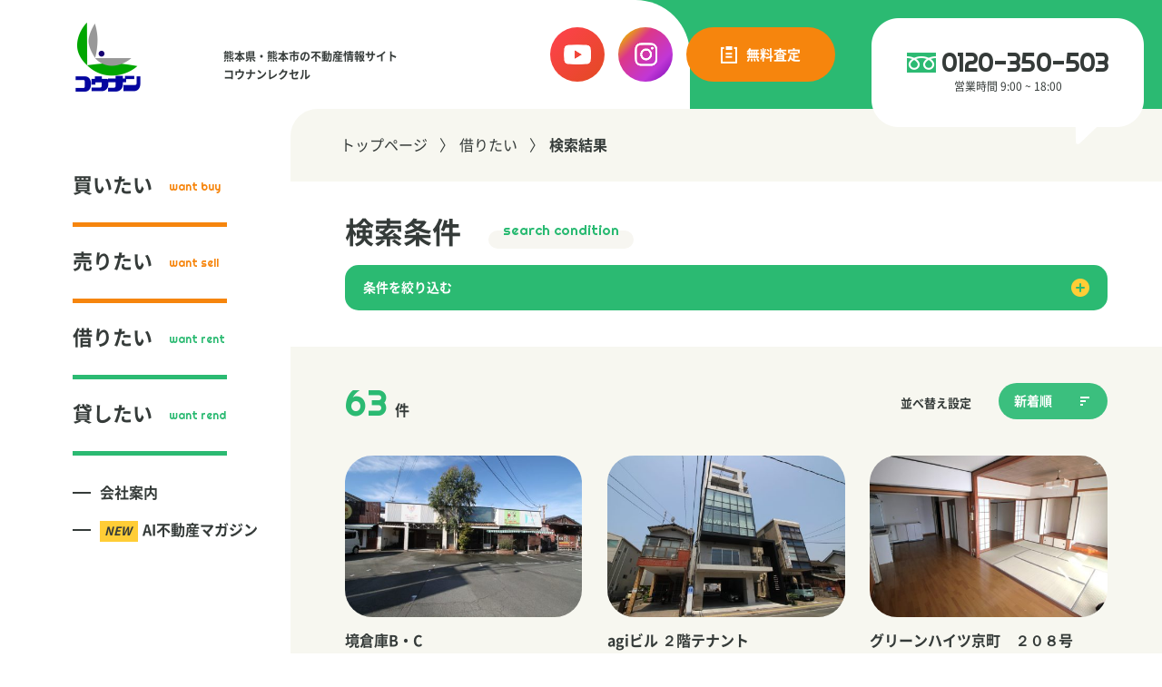

--- FILE ---
content_type: text/html; charset=UTF-8
request_url: https://www.kounan.jp/s/result/?type=rent&area%5B%5D=%E4%B8%AD%E5%A4%AE%E5%8C%BA
body_size: 44211
content:
<!DOCTYPE html>
<!--[if IE 8]><html class="ie8" xmlns:fb="http://ogp.me/ns/fb#"><![endif]-->
<head>
<title>検索結果 1ページ｜借りたい｜熊本の不動産売買・賃貸・店舗・事務所のことならコウナン・レクセル</title>
<meta http-equiv="Content-Type" content="text/html; charset=UTF-8" />
<meta name="viewport" content="width=device-width,initial-scale=1.0">
<meta property="og:url" content="https://www.kounan.jp/s/result/?type=rent&area%5B%5D=%E4%B8%AD%E5%A4%AE%E5%8C%BA" />
<meta property="og:title" content="検索結果 1ページ｜借りたい｜熊本の不動産売買・賃貸・店舗・事務所のことならコウナン・レクセル" />
<meta property="og:description" content="熊本市及び近郊を中心とした賃貸・売買物件の最新情報をいち早くお客様にご提供いたします。"/> 
<meta property="og:image" content="https://www.kounan.jp/assets/image/common/ogp.jpg" />
<meta property="og:site_name" content="熊本の不動産売買・賃貸・店舗・事務所のことならコウナン・レクセル" />
<meta name="description" content="熊本市及び近郊を中心とした賃貸・売買物件の最新情報をいち早くお客様にご提供いたします。">
<meta name="keywords" content="熊本県,熊本市,不動産,不動産業,賃貸,売買,物件,投資,コンサルティング,調査,オープンハウス,オープンルーム">

<link rel="shortcut icon" href="https://www.kounan.jp/assets/image/common/favicon.ico" >
<link rel="preload" href="https://www.kounan.jp/assets/image/common/sort_icon_af.png" as="image">
<link rel="stylesheet" media="all" type="text/css" href="https://www.kounan.jp/assets/css/normalize.css">
<link rel="stylesheet" media="all" type="text/css" href="https://www.kounan.jp/assets/css/common.css?20260124-1740">
<link rel="stylesheet" media="all" type="text/css" href="https://www.kounan.jp/assets/css/buy.css?20260124-1740">
<link rel="stylesheet" href="https://www.kounan.jp/assets/css/slick-theme.css">
<link rel="stylesheet" href="https://www.kounan.jp/assets/css/slick.css">

<link href="https://fonts.googleapis.com/css2?family=Righteous&display=swap" rel="stylesheet">

<script src="https://www.kounan.jp/assets/js/jquery-1.9.0.min.js"></script>
<script src="https://www.kounan.jp/assets/js/script.js"></script>
<link rel='dns-prefetch' href='//s.w.org' />
<link rel="alternate" type="application/rss+xml" title="熊本の不動産売買・賃貸・店舗・事務所のことならコウナン・レクセル &raquo; 賃貸物件 フィード" href="https://www.kounan.jp/s/rent/feed/" />
<link rel='stylesheet' id='wp-block-library-css'  href='https://www.kounan.jp/s/wp-includes/css/dist/block-library/style.min.css?ver=5.5.17' type='text/css' media='all' />
<link rel="https://api.w.org/" href="https://www.kounan.jp/s/wp-json/" /><!-- Google Analytics -->
<script>
(function(i,s,o,g,r,a,m){i['GoogleAnalyticsObject']=r;i[r]=i[r]||function(){
 (i[r].q=i[r].q||[]).push(arguments)},i[r].l=1*new Date();a=s.createElement(o),
 m=s.getElementsByTagName(o)[0];a.async=1;a.src=g;m.parentNode.insertBefore(a,m)
 })(window,document,'script','//www.google-analytics.com/analytics.js','ga');
 ga('create', 'UA-59331551-1', 'auto');
 ga('send', 'pageview');
</script>
<!-- End Google Analytics -->
</head>
<!--//-->
<body>
<header id="header" class="sp_off">
    <h1 class="logo"><a href="https://www.kounan.jp/" data-wpel-link="internal"><img src="https://www.kounan.jp/assets/image/common/logo2020.png" /></a></h1>
    <span class="lr_txt">熊本県・熊本市の不動産情報サイト <br class="tab_on">コウナンレクセル</span>
	
	<a href="https://www.instagram.com/kounan.lexcel/?hl=ja" class="head_btn_insta" target="_blank" data-wpel-link="external" rel="nofollow">
	<span><img src="https://www.kounan.jp/assets/image/common/head_icon_insta.png" class="hb" /><img src="https://www.kounan.jp/assets/image/common/head_icon_insta_hover.png" class="hn" /></span></a>
	<a href="https://www.youtube.com/channel/UCAVWbG8LnQSuv-PK6sOFxTQ" class="head_btn_youtube" target="_blank" data-wpel-link="external" rel="nofollow">
	<span><img src="https://www.kounan.jp/assets/image/common/head_icon_youtube.png" class="hb" /><img src="https://www.kounan.jp/assets/image/common/head_icon_youtube_hover.png" class="hn" /></span></a>
    <a href="https://www.kounan.jp/assessment/" class="head_btn" data-wpel-link="internal"><span><img src="https://www.kounan.jp/assets/image/common/assessment_icon.png" class="hb" /><img src="https://www.kounan.jp/assets/image/common/assessment_icon_af.png" class="hn" /></span><span class="text">無料査定</span></a>
    
	<div class="tell_bubble">
        <h2><span><img src="https://www.kounan.jp/assets/image/common/tell_icon.png" /></span><a href="tel:0120-350-503" class="en" data-wpel-link="internal">0120-350-503</a></h2>
        <p>営業時間 9:00 ~ 18:00</p>
    </div>
</header>
<nav id="menu">
    <div id="menu_wrap">
        <div class="menu_scroll sp_off">
            <h2 class="logo"><a href="https://www.kounan.jp/" data-wpel-link="internal"><img src="https://www.kounan.jp/assets/image/common/logo2020.png" /></a></h2>
            <ul>
                <li><a href="https://www.kounan.jp/buy/" data-wpel-link="internal">買いたい<span class="en">want buy</span></a></li>
                <li><a href="https://www.kounan.jp/sell/" data-wpel-link="internal">売りたい<span class="en">want sell</span></a></li>
                <li><a href="https://www.kounan.jp/rent/" data-wpel-link="internal">借りたい<span class="en">want rent</span></a></li>
                <li><a href="https://www.kounan.jp/lent/" data-wpel-link="internal">貸したい<span class="en">want rend</span></a></li>
                <li><a href="/s/" data-wpel-link="internal"><span class="italic_text">NEW</span>AI不動産マガジン</a></li>
                <li><a href="https://www.kounan.jp/company/" data-wpel-link="internal">会社案内</a></li>
            </ul>
            <a href="https://www.kounan.jp/company/" class="b_link" data-wpel-link="internal">会社案内</a>
            <a href="/s/" class="b_link" data-wpel-link="internal"><span class="italic_text">NEW</span>AI不動産マガジン</a>
            <div class="fn_area">
                <a href="https://www.kounan.jp/assessment/" data-wpel-link="internal"><span><img src="https://www.kounan.jp/assets/image/common/assessment_icon.png" class="hb" /><img src="https://www.kounan.jp/assets/image/common/assessment_icon_af.png" class="hn" /></span>無料査定</a>      
            </div>
            <div class="btm_area">
                <h3><span><img src="https://www.kounan.jp/assets/image/common/tell_icon.png" /></span><a href="tel:0120-350-503" class="en" data-wpel-link="internal">0120-350-503</a></h3>
                <p>営業時間 9:00 ~ 18:00</p>
                
            </div>
        </div>
    </div>
    
    <div id="sp_menu_area" class="pc_off">
        <h2 class="logo"><a href="https://www.kounan.jp/" data-wpel-link="internal"><img src="https://www.kounan.jp/assets/image/common/logo2020.png" /></a></h2>
		
		<a href="https://www.instagram.com/kounan.lexcel/?hl=ja" class="sp_insta_btn" target="_blank" data-wpel-link="external" rel="nofollow"><span><img src="https://www.kounan.jp/assets/image/common/head_icon_insta.png" class="hb" /><img src="https://www.kounan.jp/assets/image/common/head_icon_insta_hover.png" class="hn" /></span></a>
		<a href="https://www.youtube.com/channel/UCAVWbG8LnQSuv-PK6sOFxTQ" class="sp_youtube_btn" target="_blank" data-wpel-link="external" rel="nofollow"><span><img src="https://www.kounan.jp/assets/image/common/head_icon_youtube.png" class="hb" /><img src="https://www.kounan.jp/assets/image/common/head_icon_youtube_hover.png" class="hn" /></span></a>
       <a href="https://www.kounan.jp/" class="spmenu_btn" data-wpel-link="internal"><span><img src="https://www.kounan.jp/assets/image/common/assessment_icon.png" class="hb" /><img src="https://www.kounan.jp/assets/image/common/assessment_icon_af.png" class="hn" /></span><span class="text">無料査定</span></a>
       
        <div class="hamburger_wrap">
            <div class="hamburger js-navbtn" id="js-hamburger">
                <span class="hamburger_line hamburger_line-1"></span>
                <span class="hamburger_line hamburger_line-2"></span>
                <span class="hamburger_line hamburger_line-3"></span>
                <span class="hambuger_text en">MENU</span>
                <span class="hambuger_text02 en">CLOSE</span>
            </div>
        </div>

        <nav id="sp_menu">
        <div class="sp_menu_inr">
            <div class="tell">
                <h3><span><img src="https://www.kounan.jp/assets/image/common/tell_icon.png" /></span><a href="tel:0120-350-503" class="en" data-wpel-link="internal">0120-350-503</a></h3>
                <p>営業時間 9:00 ~ 19:00</p>
            </div>
            <ul>
                <li>
                    <h3>買いたい</h3>
                    <div class="link">
                        <a href="https://www.kounan.jp/buy/" data-wpel-link="internal">買いたいトップ</a>
                        <a href="/s/result/?type=buy" data-wpel-link="internal">物件検索</a>
                        <a href="https://www.kounan.jp/asoresort/" data-wpel-link="internal">南阿蘇リゾート特集</a>
                        <a href="https://www.kounan.jp/buy/" data-wpel-link="internal">相続税対策をお考えの方へ</a>
                    </div>
                </li>
                <li>
                    <h3>売りたい</h3>
                    <div class="link">
                       <a href="https://www.kounan.jp/sell/" data-wpel-link="internal">売りたいトップ</a>
                       <!--
                       <a href="https://www.kounan.jp/buy/" data-wpel-link="internal">不動産を相続された方へ</a>
                       <a href="https://www.kounan.jp/buy/" data-wpel-link="internal">相続された不動産について</a>
                       <a href="https://www.kounan.jp/buy/" data-wpel-link="internal">空き家・空き地でお困りの方</a>
                       <a href="https://www.kounan.jp/buy/" data-wpel-link="internal">熊本地震で被災された方へ</a>
                       -->
                    </div>
                </li>
                <li>
                    <h3>借りたい</h3>
                    <div class="link">
                       <a href="https://www.kounan.jp/rent/" data-wpel-link="internal">賃貸トップ</a>
                       <a href="/s/result/?type=rent" data-wpel-link="internal">物件検索</a>
                       <a href="/s/result/?type=rent&amp;joken%5B%5D=%E9%AB%98%E9%BD%A2%E8%80%85%E5%90%91%E3%81%91" data-wpel-link="internal">高齢者向け住宅</a>
                       <!--
                       <a href="https://www.kounan.jp/buy/" data-wpel-link="internal">お部屋を借りるまで</a>
                       <a href="https://www.kounan.jp/buy/" data-wpel-link="internal">一人暮らしのルール</a>
                       -->
                    </div>
                </li>
                <li>
                    <h3>貸したい</h3>
                    <div class="link">
                        <a href="https://www.kounan.jp/lent/" data-wpel-link="internal">貸したいトップ</a>
                    </div>
                </li>                
            </ul>
            <div class="link_list">                
                <a href="https://www.kounan.jp/assessment/" data-wpel-link="internal">無料査定</a>
               <a href="https://www.kounan.jp/staff/" data-wpel-link="internal">スタッフ紹介</a>
               <a href="https://www.kounan.jp/company/" data-wpel-link="internal">会社概要</a>
               <a href="https://www.kounan.jp/cheer/" data-wpel-link="internal">求人・パートナー募集</a>
               <!--
               <a href="https://www.kounan.jp/qa/" data-wpel-link="internal">よくある質問</a>
               -->
               <a href="https://www.kounan.jp/contact/" data-wpel-link="internal">お問い合わせ</a>
               <a href="https://www.kounan.jp/policy/" data-wpel-link="internal">プライバシーポリシー</a>
            </div>
            <div class="map_area">
                <iframe src="https://www.google.com/maps/embed?pb=!1m16!1m12!1m3!1d11930.109201198036!2d130.71345568407952!3d32.80205651636543!2m3!1f0!2f0!3f0!3m2!1i1024!2i768!4f13.1!2m1!1z44Kz44Km44OK44Oz44Os44Kv44K744Or!5e0!3m2!1sja!2sjp!4v1597227549190!5m2!1sja!2sjp" width="600" height="450" frameborder="0" style="border:0;" allowfullscreen="" aria-hidden="false" tabindex="0"></iframe>                
            </div>
            <div class="btn_area">
                <a href="https://www.kounan.jp/car/" data-wpel-link="internal">駐車場解約フォーム</a>
                <a href="https://www.kounan.jp/download/" data-wpel-link="internal">各書類のダウンロード</a>            
            </div>
            <div class="bottom">
                <a href="https://www.youtube.com/channel/UCAVWbG8LnQSuv-PK6sOFxTQ" class="youtube" target="_blank" data-wpel-link="external" rel="nofollow">公式チャンネル</a>
                <a href="https://www.facebook.com/kounan.jp/" class="facebook" target="_blank" data-wpel-link="internal">公式ページ</a>
                <h4 class="en">© KOUNANREKUSELU 2020.</h4>            
            </div>
        </div>
        </nav>
    </div>
</nav>



<section id="contents">
    <div class="tell_bubble">
        <h2><span><img src="https://www.kounan.jp/assets/image/common/tell_icon.png" /></span><a href="tel:0120-350-503" class="en" data-wpel-link="internal">0120-350-503</a></h2>
        <p>営業時間 9:00 ~ 18:00</p>
    </div>
    
     <section class="list_pan g_bg">
        <div>
            <a href="https://www.kounan.jp/" data-wpel-link="internal">トップページ</a><a href="https://www.kounan.jp//rent" data-wpel-link="internal">借りたい</a><p>検索結果</p>        
        </div>     
	</section>
   <section class="search_area">
        <h2 class="tit">検索条件</h2><span class="en s_tit">search condition</span>     
        
        <div class="sort_area"> 
            <h3 class="sort">条件を絞り込む</h3>
            
            <div class="sort_list_wrap">
            <form class="search-form" action="https://www.kounan.jp/s/result/" method="get">
                <div class="sort_list">
                    <h3>種別</h3>
                    <input type="hidden" name="type" value="rent">
                    <ul class="form-list input-select">
                        <li>
                            <input name="shubetsu[]" id="shubetsu1" type="checkbox" value="12"><label for="shubetsu1">アパート・マンション</label>
                            <input name="shubetsu[]" id="shubetsu2" type="checkbox" value="13"><label for="shubetsu2">戸建</label>
                            <input name="shubetsu[]" id="shubetsu3" type="checkbox" value="14"><label for="shubetsu3">店舗・事務所</label>
                            <input name="shubetsu[]" id="shubetsu4" type="checkbox" value="15"><label for="shubetsu4">駐車場</label>
                         </li>
                    </ul>
                </div>      
                <div class="sort_list">
                    <h3>エリア</h3>              
                    <ul class="form-list input-select">
                        <li>
                            <input name="area[]" id="area1" type="checkbox" value="中央区" checked><label for="area1">中央区</label>
                            <input name="area[]" id="area2" type="checkbox" value="北区"><label for="area2">北区</label>
                            <input name="area[]" id="area3" type="checkbox" value="西区"><label for="area3">西区</label>
                            <input name="area[]" id="area4" type="checkbox" value="東区"><label for="area4">東区</label>
                            <input name="area[]" id="area5" type="checkbox" value="南区"><label for="area5">南区</label>
                            <input name="area[]" id="area6" type="checkbox" value="合志市・菊陽"><label for="area6">合志市・菊陽</label>
                            <input name="area[]" id="area7" type="checkbox" value="郊外"><label for="area7">郊外</label>
                        </li>
                    </ul>
                </div>
                <div class="sort_list">
                    <h3>価格</h3>     
                    <div class="select_area">
                        <div class="select_custom">
                            <select name="kakaku1">
                            <option value="0">下限なし</option>
                            <option value="20000">20,000円</option>
                            <option value="25000">25,000円</option>
                            <option value="30000">30,000円</option>
                            <option value="35000">35,000円</option>
                            <option value="40000">40,000円</option>
                            <option value="45000">45,000円</option>
                            <option value="50000">50,000円</option>
                            <option value="55000">55,000円</option>
                            <option value="60000">60,000円</option>
                            <option value="65000">65,000円</option>
                            <option value="70000">70,000円</option>
                            <option value="75000">75,000円</option>
                            <option value="80000">80,000円</option>
                            <option value="85000">85,000円</option>
                            <option value="90000">90,000円</option>
                            <option value="95000">95,000円</option>
                            <option value="100000">100,000円</option>
                            <option value="200000">200,000円</option>
                             </select>
                        </div>
                        <span>〜</span>
                        <div class="select_custom">
                            <select name="kakaku2">
                            <option value="">上限なし</option>
                            <option value="20000">20,000円</option>
                            <option value="25000">25,000円</option>
                            <option value="30000">30,000円</option>
                            <option value="35000">35,000円</option>
                            <option value="40000">40,000円</option>
                            <option value="45000">45,000円</option>
                            <option value="50000">50,000円</option>
                            <option value="55000">55,000円</option>
                            <option value="60000">60,000円</option>
                            <option value="65000">65,000円</option>
                            <option value="70000">70,000円</option>
                            <option value="75000">75,000円</option>
                            <option value="80000">80,000円</option>
                            <option value="85000">85,000円</option>
                            <option value="90000">90,000円</option>
                            <option value="95000">95,000円</option>
                            <option value="100000">100,000円</option>
                            <option value="200000">200,000円</option>
                             </select>
                        </div>
                    </div>
                </div>
                <div class="sort_list">
                    <h3>間取り</h3>    
                    <ul class="form-list input-select">
                        <li>
                            <input name="floor[]" id="floor1" type="checkbox" value="1R-1LDK"><label for="floor1">1R-1LDK</label>
                            <input name="floor[]" id="floor2" type="checkbox" value="2K-2LDK"><label for="floor2">2K-2LDK</label>
                            <input name="floor[]" id="floor3" type="checkbox" value="3K-3LDK"><label for="floor3">3K-3LDK</label>
                            <input name="floor[]" id="floor4" type="checkbox" value="4K-4LDK〜"><label for="floor4">4K-4LDK〜</label>
                         </li>
                    </ul>
                </div>       
                <div class="sort_list">
                    <h3>カテゴリ</h3>    
                    <ul class="form-list input-select">
                        <li>
                            <input name="joken[]" id="joken1" type="checkbox" value="敷金0円"><label for="joken1">敷金0円</label>
                            <input name="joken[]" id="joken2" type="checkbox" value="ペット可"><label for="joken2">ペット可</label>
                            <input name="joken[]" id="joken3" type="checkbox" value="新築"><label for="joken3">新築</label>
                            <input name="joken[]" id="joken4" type="checkbox" value="分譲賃貸"><label for="joken4">分譲賃貸</label>
                            <input name="joken[]" id="joken5" type="checkbox" value="カップル向け"><label for="joken5">カップル向け</label>
                            <input name="joken[]" id="joken6" type="checkbox" value="高齢者向け"><label for="joken6">高齢者向け</label>
                         </li>
                    </ul>
                </div>        
                <div class="link_btn_area">
                    <input type="submit" class="link_btn" value="設定を反映する">
                </div>
            </form>
            </div>
            
        </div>
   </section>


    <section class="list_wrap g_bg">
        <h3 class="count"><span class="en">63</span>件</h3>
        <div class="sort_btn_area">
            <p>並べ替え設定</p>
            <div class="sort_btn">
                <h4 class="sort">新着順</h4>
                <div>
                    <a href="https://www.kounan.jp/s/result/?type=rent&amp;area%5B%5D=%E4%B8%AD%E5%A4%AE%E5%8C%BA&amp;sort=new" data-wpel-link="internal">新着順</a>
                    <a href="https://www.kounan.jp/s/result/?type=rent&amp;area%5B%5D=%E4%B8%AD%E5%A4%AE%E5%8C%BA&amp;sort=price" data-wpel-link="internal">価格</a>
                    <a href="https://www.kounan.jp/s/result/?type=rent&amp;area%5B%5D=%E4%B8%AD%E5%A4%AE%E5%8C%BA&amp;sort=age" data-wpel-link="internal">築年数</a>                
                </div>
            </div>
        </div>
        <ul>
           <li><!---->
                <a href="https://www.kounan.jp/s/rent/15658/" class=" publish">
                    <div class="img_area" style="background-image:url(https://www.kounan.jp/s/wp-content/uploads/2025/12/IMG_1610-464x309.jpg);"></div>
                    <h3>境倉庫B・C</h3>  
                    <h4 class="en2">330,000</h4>
                    <ol>
                            <li>
                               <h5>住所</h5>
                               <p>熊本県熊本市北区徳王２丁目1-48</p>
                            </li>
                            <li>
                               <h5>賃料</h5>
                               <p>330,000円</p> 
                            </li>
                            <li>
                               <h5>築年</h5>
                               <p>築51年</p>
                            </li>
                            <li>
                               <h5>交通</h5>
                               <p></p>
                            </li>
                    </ol>                
                </a>
           </li>
           <li><!---->
                <a href="https://www.kounan.jp/s/rent/15656/" class=" publish">
                    <div class="img_area" style="background-image:url(https://www.kounan.jp/s/wp-content/uploads/2022/01/IMG_2472-464x309.jpg);"></div>
                    <h3>agiビル ２階テナント</h3>  
                    <h4 class="en2">385,000</h4>
                    <ol>
                            <li>
                               <h5>住所</h5>
                               <p>熊本県熊本市中央区京町１丁目</p>
                            </li>
                            <li>
                               <h5>賃料</h5>
                               <p>385,000円</p> 
                            </li>
                            <li>
                               <h5>築年</h5>
                               <p>築3年</p>
                            </li>
                            <li>
                               <h5>交通</h5>
                               <p></p>
                            </li>
                    </ol>                
                </a>
           </li>
           <li><!---->
                <a href="https://www.kounan.jp/s/rent/15652/" class=" publish">
                    <div class="img_area" style="background-image:url(https://www.kounan.jp/s/wp-content/uploads/2025/12/IMG_1587-464x309.jpg);"></div>
                    <h3>グリーンハイツ京町　２０８号</h3>  
                    <h4 class="en2">53,000</h4>
                    <ol>
                            <li>
                               <h5>住所</h5>
                               <p>熊本県熊本市中央区京町二丁目12-27</p>
                            </li>
                            <li>
                               <h5>間取</h5>
                               <p>3LDK</p>
                            </li>
                            <li>
                               <h5>賃料</h5>
                               <p>53,000円</p> 
                            </li>
                            <li>
                               <h5>築年</h5>
                               <p>築52年</p>
                            </li>
                    </ol>                
                </a>
           </li>
           <li><!---->
                <a href="https://www.kounan.jp/s/rent/9094/" class=" publish">
                    <div class="img_area" style="background-image:url(https://www.kounan.jp/s/wp-content/uploads/2022/05/IMG_3411-464x309.jpg);"></div>
                    <h3>島崎パーキング</h3>  
                    <h4 class="en2">4,900</h4>
                    <ol>
                            <li>
                               <h5>住所</h5>
                               <p>熊本市中央区島崎1丁目13-15付近</p>
                            </li>
                            <li>
                               <h5>賃料</h5>
                               <p>4,900円</p> 
                            </li>
                            <li>
                               <h5>敷金</h5>
                               <p></p>
                            </li>
                            <li>
                               <h5>総台数</h5>
                               <p>30</p>
                            </li>
                    </ol>                
                </a>
           </li>
           <li><!---->
                <a href="https://www.kounan.jp/s/rent/15100/" class=" publish">
                    <div class="img_area" style="background-image:url(https://www.kounan.jp/s/wp-content/uploads/2025/09/5ebdb8c2b6c17afccc7dce4414685066-261x464.jpg);"></div>
                    <h3>上通ニューコーポ　２０６号（テナント）</h3>  
                    <h4 class="en2">59,400</h4>
                    <ol>
                            <li>
                               <h5>住所</h5>
                               <p>熊本市中央区上林町3-34</p>
                            </li>
                            <li>
                               <h5>賃料</h5>
                               <p>59,400円</p> 
                            </li>
                            <li>
                               <h5>築年</h5>
                               <p>築47年</p>
                            </li>
                            <li>
                               <h5>交通</h5>
                               <p></p>
                            </li>
                    </ol>                
                </a>
           </li>
           <li><!---->
                <a href="https://www.kounan.jp/s/rent/14760/" class=" publish">
                    <div class="img_area" style="background-image:url(https://www.kounan.jp/s/wp-content/uploads/2021/10/14954730644698-348x464.jpg);"></div>
                    <h3>上通町　蚕糸会館テナント　1-8・1-9号室</h3>  
                    <h4 class="en2">78,650</h4>
                    <ol>
                            <li>
                               <h5>住所</h5>
                               <p>熊本市中央区上通町７－３２　1階</p>
                            </li>
                            <li>
                               <h5>賃料</h5>
                               <p>78,650円</p> 
                            </li>
                            <li>
                               <h5>築年</h5>
                               <p>築16年</p>
                            </li>
                            <li>
                               <h5>交通</h5>
                               <p></p>
                            </li>
                    </ol>                
                </a>
           </li>
           <li><!---->
                <a href="https://www.kounan.jp/s/rent/14668/" class=" publish">
                    <div class="img_area" style="background-image:url(https://www.kounan.jp/s/wp-content/uploads/2020/09/CIMG0514-2-464x348.jpg);"></div>
                    <h3>毛利駐車場</h3>  
                    <h4 class="en2">14,000</h4>
                    <ol>
                            <li>
                               <h5>住所</h5>
                               <p>熊本市中央区南坪井町8-2</p>
                            </li>
                            <li>
                               <h5>賃料</h5>
                               <p>14,000円</p> 
                            </li>
                            <li>
                               <h5>敷金</h5>
                               <p>1ヵ月</p>
                            </li>
                            <li>
                               <h5>総台数</h5>
                               <p>12台</p>
                            </li>
                    </ol>                
                </a>
           </li>
           <li><!--敷金0円-->
                <a href="https://www.kounan.jp/s/rent/13981/" class=" publish">
                    <div class="img_area" style="background-image:url(https://www.kounan.jp/s/wp-content/uploads/2025/01/IMG_2024-464x348.jpeg);"></div>
                    <h3>小城駐車場</h3>  
                    <h4 class="en2">20,000</h4>
                    <ol>
                            <li>
                               <h5>住所</h5>
                               <p>熊本市中央区中央街8-22</p>
                            </li>
                            <li>
                               <h5>賃料</h5>
                               <p>20,000円</p> 
                            </li>
                            <li>
                               <h5>敷金</h5>
                               <p>0円</p>
                            </li>
                            <li>
                               <h5>総台数</h5>
                               <p>7台</p>
                            </li>
                    </ol>                
                </a>
           </li>
           <li><!--ペット可-->
                <a href="https://www.kounan.jp/s/rent/14430/" class=" publish">
                    <div class="img_area" style="background-image:url(https://www.kounan.jp/s/wp-content/uploads/2025/05/IMG_0402-464x418.jpg);"></div>
                    <h3>Ｓｕｎ Ｅａｓｔビル　２０３号</h3>  
                    <h4 class="en2">69,800</h4>
                    <ol>
                            <li>
                               <h5>住所</h5>
                               <p>熊本市中央区上林町3-49</p>
                            </li>
                            <li>
                               <h5>間取</h5>
                               <p>２ＤＫ</p>
                            </li>
                            <li>
                               <h5>賃料</h5>
                               <p>69,800円</p> 
                            </li>
                            <li>
                               <h5>築年</h5>
                               <p>築7年</p>
                            </li>
                    </ol>                
                </a>
           </li>
           <li><!--ペット可-->
                <a href="https://www.kounan.jp/s/rent/14073/" class=" publish">
                    <div class="img_area" style="background-image:url(https://www.kounan.jp/s/wp-content/uploads/2025/05/IMG_0402-464x418.jpg);"></div>
                    <h3>Ｓｕｎ Ｅａｓｔビル　４０５号</h3>  
                    <h4 class="en2">70,000</h4>
                    <ol>
                            <li>
                               <h5>住所</h5>
                               <p>熊本市中央区上林町3-49</p>
                            </li>
                            <li>
                               <h5>間取</h5>
                               <p>１ＬＤＫ</p>
                            </li>
                            <li>
                               <h5>賃料</h5>
                               <p>70,000円</p> 
                            </li>
                            <li>
                               <h5>築年</h5>
                               <p>築7年</p>
                            </li>
                    </ol>                
                </a>
           </li>
           <li><!--高齢者向け-->
                <a href="https://www.kounan.jp/s/rent/13496/" class=" publish">
                    <div class="img_area" style="background-image:url(https://www.kounan.jp/s/wp-content/uploads/2024/07/22589f7a5a321631862dfb1991df71ea-464x312.png);"></div>
                    <h3>坪井マンション</h3>  
                    <h4 class="en2">48,000</h4>
                    <ol>
                            <li>
                               <h5>住所</h5>
                               <p>熊本市中央区坪井1丁目1-22</p>
                            </li>
                            <li>
                               <h5>間取</h5>
                               <p>２ＤＫ</p>
                            </li>
                            <li>
                               <h5>賃料</h5>
                               <p>48,000円</p> 
                            </li>
                            <li>
                               <h5>築年</h5>
                               <p>築52年</p>
                            </li>
                    </ol>                
                </a>
           </li>
           <li><!--敷金0円-->
                <a href="https://www.kounan.jp/s/rent/13303/" class=" publish">
                    <div class="img_area" style="background-image:url(https://www.kounan.jp/s/wp-content/uploads/2024/05/tw4rb5tb-1-464x464.png);"></div>
                    <h3>江上ハイム　２０３号</h3>  
                    <h4 class="en2">30,000</h4>
                    <ol>
                            <li>
                               <h5>住所</h5>
                               <p>熊本市中央区壺川二丁目3-30</p>
                            </li>
                            <li>
                               <h5>間取</h5>
                               <p>２ＤＫ</p>
                            </li>
                            <li>
                               <h5>賃料</h5>
                               <p>30,000円</p> 
                            </li>
                            <li>
                               <h5>築年</h5>
                               <p>築49年</p>
                            </li>
                    </ol>                
                </a>
           </li>
        </ul>
        
        
        
    <div class="pager_link">

	<nav class="navigation pagination" role="navigation" aria-label="A">
		
		<div class="nav-links"><span aria-current="page" class="page-numbers current">1</span>
<a class="page-numbers" href="https://www.kounan.jp/s/result/page/2/?type=rent&#038;area%5B0%5D=%E4%B8%AD%E5%A4%AE%E5%8C%BA" data-wpel-link="internal">2</a>
<a class="page-numbers" href="https://www.kounan.jp/s/result/page/3/?type=rent&#038;area%5B0%5D=%E4%B8%AD%E5%A4%AE%E5%8C%BA" data-wpel-link="internal">3</a>
<span class="page-numbers dots">&hellip;</span>
<a class="page-numbers" href="https://www.kounan.jp/s/result/page/6/?type=rent&#038;area%5B0%5D=%E4%B8%AD%E5%A4%AE%E5%8C%BA" data-wpel-link="internal">6</a></div>
	</nav>    </div>

    </section>



    

        <section class="info hasei">
            <div class="info_area">
               <div class="lt">
                    <h2><img src="https://www.kounan.jp/assets/image/common/logo.png" /><span class="pc_off">熊本県・熊本市の不動産売買と<br>管理はコウナンレクセル</span></h2> 

                    <div class="tell">
                        <h3><span><img src="https://www.kounan.jp/assets/image/common/tell_icon.png" /></span><a href="tel:0120-350-503" class="en" data-wpel-link="internal">0120-350-503</a></h3>
                        <p>営業時間 9:00 ~ 18:00</p>
                    </div>
                </div>
                <ul>
                    <li>
                        <figure class="img_area"><img src="https://www.kounan.jp/assets/image/common/info_kyomachi.jpg" loading="lazy"  /></figure>
                        <div class="text_area">
                           <div class="text_inr">
                            <h4>京町ラボ<a href="https://lin.ee/36gARf" target="_blank" data-wpel-link="external" rel="nofollow"><img src="https://www.kounan.jp/assets/image/common/info_line_link.png" /></a></h4>
                            <p>〒860-0078　熊本市中央区京町 2-14-16</p>
                            </div>
                        </div>
                    </li>
                    <li>
                        <figure class="img_area"><img src="https://www.kounan.jp/assets/image/common/info_suizenji.jpg" loading="lazy"  /></figure>
                        <div class="text_area">
                           <div class="text_inr">
                            <h4>水前寺ラボ<a href="https://lin.ee/aBiTazJ" target="_blank" data-wpel-link="external" rel="nofollow"><img src="https://www.kounan.jp/assets/image/common/info_line_link.png" /></a></h4>
                            <p>〒862-0956　熊本市中央区水前寺公園 25-2</p>
                            </div>
                        </div>
                    </li>              
                </ul>
            </div>

        </section>
       <footer id="footer" class="hasei">
        <div class="foot_btn_area">           
            <a href="https://www.kounan.jp/car/" data-wpel-link="internal">駐車場解約フォーム</a>
            <a href="https://www.kounan.jp/download/" data-wpel-link="internal">各書類のダウンロード</a>            
        </div>
        
        <ul>
           <li>
              <h3 class="oc">買いたい</h3>
                <div class="btm_toggle">
                <a href="https://www.kounan.jp/buy/" data-wpel-link="internal"><span>買いたいトップ</span></a>
                <a href="/s/result/?type=buy" data-wpel-link="internal"><span>物件検索</span></a>
                <a href="https://www.kounan.jp/asoresort/" data-wpel-link="internal"><span>南阿蘇リゾート特集</span></a>
                <!--
                <a href="https://www.kounan.jp/buy/" data-wpel-link="internal"><span>相続税対策をお考えの方へ</span></a>
                -->
               </div>
           </li>
           <li>
              <h3 class="oc">売りたい</h3>
                <div class="btm_toggle">
               <a href="https://www.kounan.jp/sell/" data-wpel-link="internal"><span>売りたいトップ</span></a>
               <!--
               <a href="https://www.kounan.jp/sell/" data-wpel-link="internal"><span>不動産を相続された方へ</span></a>
               <a href="https://www.kounan.jp/sell/" data-wpel-link="internal"><span>相続された不動産について</span></a>
               <a href="https://www.kounan.jp/sell/" data-wpel-link="internal"><span>空き家・空き地でお困りの方</span></a>
               <a href="https://www.kounan.jp/sell/" data-wpel-link="internal"><span>熊本地震で被災された方へ</span></a>
               -->
               </div>
           </li>
           <li>
              <h3 class="oc">借りたい</h3>
                <div class="btm_toggle">
               <a href="https://www.kounan.jp/rent/" data-wpel-link="internal"><span>賃貸トップ</span></a>
               <a href="/s/result/?type=rent" data-wpel-link="internal"><span>物件検索</span></a>
               <a href="/s/result/?type=rent&amp;joken%5B%5D=%E9%AB%98%E9%BD%A2%E8%80%85%E5%90%91%E3%81%91" data-wpel-link="internal"><span>高齢者向け住宅</span></a>
               <!--
               <a href="https://www.kounan.jp/rent/" data-wpel-link="internal"><span>お部屋を借りるまで</span></a>
               <a href="https://www.kounan.jp/rent/" data-wpel-link="internal"><span>一人暮らしのルール</span></a>
               -->
           </li>
           <li>
              <h3 class="oc">貸したい</h3>
                <div class="btm_toggle">
               <a href="https://www.kounan.jp/lent/" data-wpel-link="internal"><span>貸したいトップ</span></a>
               </div>
           </li>
           <li>
               <a href="https://www.kounan.jp/assessment/" data-wpel-link="internal"><span>無料査定</span></a>
               <a href="https://www.kounan.jp/staff/" data-wpel-link="internal"><span>スタッフ紹介</span></a>
               <a href="https://www.kounan.jp/company/" data-wpel-link="internal"><span>会社概要</span></a>
               <a href="https://www.kounan.jp/cheer/" data-wpel-link="internal"><span>求人・パートナー募集</span></a>
               <!--
               <a href="https://www.kounan.jp/qa/" data-wpel-link="internal"><span>よくある質問</span></a>
               -->
               <a href="https://www.kounan.jp/contact/" data-wpel-link="internal"><span>お問い合わせ</span></a>
               <a href="https://www.kounan.jp/policy/" data-wpel-link="internal"><span>プライバシーポリシー</span></a>
           </li>
            
            
        </ul>
        <div class="bottom">
            <a href="https://www.kounan.jp/https://www.youtube.com/channel/UCAVWbG8LnQSuv-PK6sOFxTQ" class="youtube" target="_blank" data-wpel-link="internal">公式チャンネル</a>
            <a href="https://www.instagram.com/kounan.lexcel/?hl=ja" class="insta" target="_blank" data-wpel-link="external" rel="nofollow">Instagram公式ページ</a>
            <h4 class="en">© KOUNANREKUSELU 2020.</h4>            
        </div>
        
    </footer>
</section>

<script src="https://www.kounan.jp/assets/js/slick.min.js"></script>
<script src="https://www.kounan.jp/assets/js/buy.js"></script>
<script type='text/javascript' src='https://www.kounan.jp/s/wp-includes/js/wp-embed.min.js?ver=5.5.17' id='wp-embed-js'></script>
</body>
</html>

--- FILE ---
content_type: text/css
request_url: https://www.kounan.jp/assets/css/common.css?20260124-1740
body_size: 67416
content:
@charset "utf-8";

	@font-face {
font-family: 'Noto Sans Japanese';
font-style: normal;
font-weight: 100;
src: url('../fonts/NotoSansCJKjp-Thin.woff2') format('woff2'),
url('../fonts/NotoSansCJKjp-Thin.woff') format('woff'),
url('../fonts/NotoSansCJKjp-Thin.ttf') format('truetype'),
url('../fonts/NotoSansCJKjp-Thin.eot') format('embedded-opentype');
}
@font-face {
font-family: 'Noto Sans Japanese';
font-style: normal;
font-weight: 200;
src: url('../fonts/NotoSansCJKjp-Light.woff2') format('woff2'),
url('../fonts/NotoSansCJKjp-Light.woff') format('woff'),
url('../fonts/NotoSansCJKjp-Light.ttf') format('truetype'),
url('../fonts/NotoSansCJKjp-Light.eot') format('embedded-opentype');
}
@font-face {
font-family: 'Noto Sans Japanese';
font-style: normal;
font-weight: 300;
src: url('../fonts/NotoSansCJKjp-DemiLight.woff2') format('woff2'),
url('../fonts/NotoSansCJKjp-DemiLight.woff') format('woff'),
url('../fonts/NotoSansCJKjp-DemiLight.ttf') format('truetype'),
url('../fonts/NotoSansCJKjp-DemiLight.eot') format('embedded-opentype');
}
@font-face {
font-family: 'Noto Sans Japanese';
font-style: normal;
font-weight: 400;
src: url('../fonts/NotoSansCJKjp-Regular.woff2') format('woff2'),
url('../fonts/NotoSansCJKjp-Regular.woff') format('woff'),
url('../fonts/NotoSansCJKjp-Regular.ttf') format('truetype'),
url('../fonts/NotoSansCJKjp-Regular.eot') format('embedded-opentype');
}
@font-face {
font-family: 'Noto Sans Japanese';
font-style: normal;
font-weight: 500;
src: url('../fonts/NotoSansCJKjp-Medium.woff2') format('woff2'),
url('../fonts/NotoSansCJKjp-Medium.woff') format('woff'),
url('../fonts/NotoSansCJKjp-Medium.ttf') format('truetype'),
url('../fonts/NotoSansCJKjp-Medium.eot') format('embedded-opentype');
}
@font-face {
font-family: 'Noto Sans Japanese';
font-style: normal;
font-weight: 700;
src: url('../fonts/NotoSansCJKjp-Bold.woff2') format('woff2'),
url('../fonts/NotoSansCJKjp-Bold.woff') format('woff'),
url('../fonts/NotoSansCJKjp-Bold.ttf') format('truetype'),
url('../fonts/NotoSansCJKjp-Bold.eot') format('embedded-opentype');
}
@font-face {
font-family: 'Noto Sans Japanese';
font-style: normal;
font-weight: 900;
src: url('../fonts/NotoSansCJKjp-Black.woff2') format('woff2'),
url('../fonts/NotoSansCJKjp-Black.woff') format('woff'),
url('../fonts/NotoSansCJKjp-Black.ttf') format('truetype'),
url('../fonts/NotoSansCJKjp-Black.eot') format('embedded-opentype');
}

html {
	font: normal normal normal 62.5%/1 "Noto Sans Japanese", "ヒラギノ角ゴ Pro", "Hiragino Kaku Gothic Pro", "メイリオ", Meiryo, Osaka, MS PGothic, sans-serif;
}

/*
.mincho{
	font-family: 'ヒラギノ明朝 Pro W3','Hiragino Mincho Pro','ＭＳ Ｐ明朝','MS PMincho',serif;
}

*/
body {
	margin: 0;
	padding: 0;
	background-color: #FFF;
	background-color: rgba(255, 255, 255, 1);
	position: relative;
	color: #353b39;
	color: rgba(53, 59, 57,1);
	text-rendering: optimizeLegibility;
	font-feature-settings : "palt" 1;
	-webkit-text-size-adjust: none;
	-webkit-font-smoothing: antialiased;
	-moz-osx-font-smoothing: grayscale;
	-webkit-font-kerning: normal;
			font-kerning: normal;
	-webkit-backface-visibility: hidden;
			backface-visibility: hidden;
}

.win body{
	line-height:1.8rem;
	}
a {
	color:#2bba72;
	text-decoration: none;
	-webkit-transition: all 0.3s ease;
    -moz-transition: all 0.3s ease;
    -o-transition: all 0.3s ease;
    transition: all 0.3s ease;
}

a:hover {
	-webkit-transition: all 0.3s ease;
    -moz-transition: all 0.3s ease;
    -o-transition: all 0.3s ease;
    transition: all 0.3s ease;
    /*
	filter: alpha(opacity=70);
	-moz-opacity:0.7;
	opacity:0.7;
    */
}
input,
select,
textarea,
button,
*:before,
*:after {
	-webkit-transition:  opacity 0.2s ease;
	        transition:  opacity 0.2s ease;
	-webkit-transform: translate3d(0, 0, 0);
			transform: translate3d(0, 0, 0);
}

a:focus,
input:focus,
select:focus,
textarea:focus,
button:focus {
  outline: none;
}

img {
	width: 100%;
	vertical-align: bottom;
	-ms-interpolation-mode: bicubic;
		interpolation-mode: bicubic;
	-webkit-backface-visibility: hidden !Important;
}

.pc_off{
	display:none;
	}
.tab_on{
	display:none;
	}
.sp_off{
	display:block;
	}
.onon{
	display:block !important;
}
	

.cl{
	clear:both;
	}
img.preload{
	display:none;
}
::-moz-selection
{
    background: #62e295;
}
::selection
{
    background: #62e295;
}

/* Safari */
::-moz-selection
{
    background: #62e295;
}


.en {
    font-family: 'Righteous', cursive;
    color:#2bba72;
}


@media screen and ( max-width: 800px ) {
    body{padding-top: 95px;}
}


/* ==========================================================================
	header
========================================================================== */
#header {
    width: 100%;
    position: relative;
    height: 120px;
    background:#2bba72;
    z-index:5;
    box-sizing:border-box;
    padding-top:30px;
    padding-top: 30px;
}

#header:before{
    content:"";
    display: block;
    background:#fff;
    z-index:-1;
    width: 760px;
    height: 150px;
    position: absolute;
    left: 0px;
    top: 0;
    border-radius:0 60px 0 0;

}
#header h1 {
    position: relative;
    width: 167px;
    padding-left:50px;
    margin-top: 20px;
}

#header h1.logo{
    width: 72px;
    padding-left: 83px;
    top: -5px;
    margin-top: 0;
}
#header h1 a {
    display: block;
}
#header .lr_txt{
    display: block;
    font-size: 12px;
	line-height: 16px;
    font-weight: 700;
    position: absolute;
    left: 276px;
    top: 50px;
    z-index:10;
    width: 320px;
    color:#353b39;
    
}

#header .lr_txt.n_txt{
 
    left: 196px;   
}
.head_btn{
    width: 164px;
    height:60px;
    display: flex;
    align-items: center;
    justify-content: center; 
    border-radius:30px;
    position: absolute;
    top: 30px;
    right: 360px;
    color:#fff;
    font-weight: 700;
    background:#f6850d;
    font-size: 15px;
    font-weight: 700;
}
.head_btn span.text{font-weight: 700;}
.head_btn:hover{background:#fff;color:#f6850d;}

.head_btn.btn02 {right: 360px;background:#353b39;}
.head_btn.btn02:hover{background:#fff; color:#353b39;}

.head_btn span img{width: 18px; margin-right: 10px;}
.head_btn.btn02 span img{width: 16px;}

.head_btn span img.hn{display:none;}
.head_btn:hover span img.hb{display:none;}
.head_btn:hover span img.hn{display:inline-block;}

.head_btn_insta{
    width: 60px;
    height:60px;
    display: flex;
    align-items: center;
    justify-content: center; 
    border-radius:30px;
    position: absolute;
    top: 30px;
    right: 539px;
    background-image: linear-gradient(135deg, #ebb100 11%, #dc3789 33%, #c137d6 72%, #7509b3);
}
.head_btn_insta span img{width: 25px;}
.head_btn_insta:hover{background:#fff;}
.head_btn_insta span img.hn{display:none;}
.head_btn_insta:hover span img.hb{display:none;}
.head_btn_insta:hover span img.hn{display:inline-block;}

.head_btn_youtube{
    width: 60px;
    height:60px;
    display: flex;
    align-items: center;
    justify-content: center; 
    border-radius:30px;
    position: absolute;
    top: 30px;
    right: 614px;
    background-image: linear-gradient(135deg, #ff414e, #e24a22);
}
.head_btn_youtube span img{width: 30px;}
.head_btn_youtube:hover{background:#fff;}
.head_btn_youtube span img.hn{display:none;}
.head_btn_youtube:hover span img.hb{display:none;}
.head_btn_youtube:hover span img.hn{display:inline-block;}



#header .tell_bubble{display:none;}

@media screen and ( max-width: 1300px ) {

    #header .lr_txt{ top:52px;left:246px;font-size: 12px;line-height: 20px; }
    
    #header .lr_txt.n_txt{left: 200px;top: 50px;}
    #header .lr_txt .tab_on{display:block;}
}
@media screen and ( max-width: 1200px ) {

    #header:before{
        width: 50%;
    }
    #header h1{margin-top: 10px;}
    
    
    #header h1.logo{padding-left: 50px;}
    
    #header .lr_txt{ top:42px; }
    
    #header .lr_txt.n_txt{left: 160px;}
    #header .tell_bubble{
        display: block;
        position: absolute;
        right: 0;
        top: 0;
        width: 290px;
        height: 100px;
        z-index:100;
        text-align: center;
        padding-top: 22px;
        box-sizing:border-box;
        border-radius:0 0 0 30px;
        background:#fff;
    }
    #header .tell_bubble h2 {
        margin-bottom: 6px;
    }
    #header .tell_bubble span {
        display: inline-block;
        vertical-align: middle;
        width: 32px;
        margin-right: 6px;
    }
    #header .tell_bubble a {
        font-size: 29px;
        display: inline-block;
        vertical-align: middle;
        color:#353b39;
        letter-spacing: -0.03em;
    }
    #header .tell_bubble p {
        font-size: 12px;
        color: #353b39;
    }

}


@media screen and ( max-width: 1150px ) {
    #header .lr_txt{display:none;}
    #header .lr_txt.n_txt{display:block;}
}
@media screen and ( max-width: 1080px ) {
    #header .lr_txt.n_txt{display:none;}
    
}
@media screen and ( max-width: 960px ) {
    .head_btn {width: 60px;right: 370px;}
    .head_btn.btn02{right: 300px;}
    .head_btn span.text{
        display: none;
    }
    .head_btn span img{margin:0;}
	
	.head_btn_insta{
    	right: 436px;
	}
	.head_btn_youtube{
    	right: 511px;
	}
}
/* ==========================================================================
	menu
========================================================================== */

#menu_wrap{
    padding-left:80px;
    box-sizing:border-box;
    width: calc(100% + 17px);
}
#menu {
    width: 320px;
    position: absolute;
    left: 0;
    top: 0;
    padding-top:200px;
    /*
    padding-left:80px;
    */
    box-sizing:border-box;
    background:#fff;
    height:100vh;
}


@media screen and ( max-width: 1500px ) {
    #menu {padding-top:13vw;}
}
#menu h2{display:none;}

#menu ul{
    margin-bottom: 33px;
} 
#menu ul li a {
    display: block;
    position: relative;
    z-index:10;
    width: 170px;
    font-size: 22px;
    font-weight: 700;
    color:#353b39;
    vertical-align: middle;
    padding:27px 0 30px;
    border-bottom:5px solid #f6850d;
}
#menu ul li a:hover,
#menu ul li a:hover span{
    color:#f6850d;
}
/*
#menu ul li a:before {
  position: absolute;
  top: 0;
  right: 0;
  bottom: -5px;
  left: -5%;
  z-index: -1;
    width: 110%;
    height: calc(100% + 5px);
  content: '';
  background: #f6850d;
  transform-origin: right top;
  transform: scale(0, 1);
  transition: transform .3s;
}
#menu ul li a:hover:before {
  transform-origin: left top;
  transform: scale(1, 1);
}
*/
#menu ul li a span {
    display:inline-block;
    margin-left: 18px;
    vertical-align: middle;
    font-size: 12px;
    color:#f6850d;
 -webkit-transition: all 0.3s ease;
    -moz-transition: all 0.3s ease;
    -o-transition: all 0.3s ease;
    transition: all 0.3s ease;
}
#menu ul li:nth-child(3) a,
#menu ul li:nth-child(4) a{
    border-color:#2bba72;
}
#menu ul li:nth-child(3) a:hover,
#menu ul li:nth-child(4) a:hover{    
    color:#2bba72;
}
#menu ul li:nth-child(3) a span,
#menu ul li:nth-child(4) a span{
    color:#2bba72;
}


#menu ul li:nth-child(5),
#menu ul li:nth-child(6){
    display:none;
}

#menu .b_link {
    display:block;
    font-size: 16px;
    font-weight: 700;
    color:#353b39;
    padding-left:30px;
    position: relative;
    margin-bottom: 25px;
    box-sizing:border-box;
}
#menu .b_link .italic_text{
	font-style: italic;
	font-weight: bold;
	font-size: 13px;
	padding: 5px 7px 5px 5px;
	box-sizing: border-box;
	background-color: #ffcd36;
	margin-right: 5px;
}
#menu .b_link:before{
    content:"";
    display: block;
    width: 20px;
    height: 2px;
    background:#353b39;
    position: absolute;
    left: 0;
    top: 0;
    bottom: 0;
    margin:auto;
    -webkit-transition: all 0.3s ease;
    -moz-transition: all 0.3s ease;
    -o-transition: all 0.3s ease;
    transition: all 0.3s ease;
}

#menu .b_link:hover{color:#2bba72;}
#menu .b_link:hover:before{left:3px;background:#2bba72;}

#menu .fn_area,
#menu .btm_area{display:none;}


/*--------fixed--------*/
#menu.fixed{
    position:fixed;
    padding-top:25px;
    overflow-x: hidden;
    overflow-y: hidden;
}
.fixed #menu_wrap{    
    overflow-y: scroll;
}

#menu.fixed h2{
    display: block;
    width: 167px;
    margin:0 0 32px;}

#menu.fixed h2.logo{width: 72px;margin-bottom: 20px;}
#menu.fixed .menu_scroll {
    height: 830px;
    padding-bottom: 50px;
}

#menu.fixed .fn_area,
#menu.fixed .btm_area{display:block;}





#menu.fixed .fn_area {
    width: 170px;
    margin-bottom: 47px;
    margin-top: 37px;
}
#menu.fixed .fn_area a {
    display: block;
    width: 100%;
    height: 50px;
    display: flex;
    align-items: center;
    justify-content: center; 
    border-radius:15px;
    color:#fff;
    background:#f6850d;
    border:2px solid #f6850d;
    font-size: 15px;
    font-weight: 700;
    margin-bottom: 13px;
    box-shadow:0px 5px 12px 3px rgba(213,213,213,.7);
}



#menu.fixed .fn_area a:hover{background:#fff;color:#f6850d;box-shadow:none;}

/*
#menu.fixed .fn_area a:last-child {background:#2bba72;border-color:#2bba72;}
#menu.fixed .fn_area a:last-child:hover{background:#fff; color:#2bba72;}*/

#menu.fixed .fn_area a span img{width: 20px; margin-right: 15px;}
#menu.fixed .fn_area a:last-child span img{width: 18px;}

#menu.fixed .fn_area a span img.hn{display:none;}
#menu.fixed .fn_area a:hover span img.hb{display:none;}
#menu.fixed .fn_area a:hover span img.hn{display:inline-block;}


#menu.fixed .btm_area {
    position: relative;
    width: calc(100% + 80px);
    left: -80px;
    bottom:0;
    z-index:10;
    text-align: center;
    height: 140px;
    padding-top:45px;
    background:#f7f7f0;
    box-sizing:border-box;
}



@media screen and ( min-height: 890px ) {
    #menu.fixed .btm_area{position:absolute;left: -40px;}
}


#menu.fixed .btm_area h3 {
    margin-bottom: 6px;
}

#menu.fixed .btm_area span {
    display: inline-block;
    vertical-align: middle;
    width: 32px;
    margin-right: 6px;
}

#menu.fixed .btm_area a {
    font-size: 29px;
    display: inline-block;
    vertical-align: middle;
    color:#353b39;
    letter-spacing: -0.03em;
}

#menu.fixed .btm_area p {
    font-size: 12px;
    color: #353b39;
}

@media screen and ( max-width: 1200px ) {

    #menu_wrap{width: auto; padding-left: 0;}
    #menu {
        width: 100%;
        max-width:880px;
        position: absolute;
        left: auto;
        right:0;
        top: 120px;
        padding-top:0;
        padding-left:0;
        box-sizing:border-box;
        background:#fff;
        height:80px;
        padding:0 25px;
    }
    #menu h2{display:none;}

    #menu ul{
        margin-bottom: 0;
        -js-display: flex;
        display:-webkit-box;
        display: -webkit-flex;
        display:-moz-box;
        display:-ms-flexbox;
        display: flex;
        -webkit-justify-content: space-between;
        justify-content: space-between;
        -webkit-flex-wrap: wrap;
            -ms-flex-wrap: wrap;
                flex-wrap: wrap;
    } 
    
    #menu ul li{
        display:inline-block;        
    }
    #menu ul li:nth-child(5),
    #menu ul li:nth-child(6){
        display:inline-block; 
        }
        #menu ul li a {
            display: inline-block;

            width: auto;
            font-size: 18px;
            font-weight: 700;
            color:#353b39;
            vertical-align: middle;
            padding:27px 0 30px;
            border-bottom:none;
        }
    #menu ul li a span,
    #menu .b_link{display:none;}
    

    /*--------fixed--------*/
    #menu.fixed{
        position:fixed;
        padding-top:0;
        top:0;
        z-index: 9999;
        width: 100%;
        max-width:1200px;
        
    }
    #menu.fixed #menu_wrap{    
        overflow-y: auto;
    }
    #menu.fixed h2{
        display: block;
        width: 153px;
        margin:20px 0 0 15px;
        float:left;
    }
    
    
    #menu.fixed h2.logo{
    width: 55px;
    margin: 12px 0 0 0;
    }
    
    #menu ul{
        width: calc(100% - 200px);
        max-width:720px;
        float:right;
    }    
    #menu ul li a {
        font-size: 16px;
        padding:27px 0 30px;
    }

    #menu.fixed .menu_scroll {
        position: relative;
        height: 80px;
        padding-bottom: 0px;
    }
    
    
    
    #menu.fixed .menu_scroll:after{
        content:"";
        display: block;
        clear:both;
    }

    #menu.fixed .fn_area,
    #menu.fixed .btm_area{display:none;}

    #menu.fixed .fn_area,
    #menu.fixed .btm_area {
        display:none;
    }

    #menu.fixed .btm_area h3 {
        margin-bottom: 6px;
    }

    #menu.fixed .btm_area span {
        display: inline-block;
        vertical-align: middle;
        width: 32px;
        margin-right: 6px;
    }

    #menu.fixed .btm_area a {
        font-size: 29px;
        display: inline-block;
        vertical-align: middle;
        color:#353b39;
        letter-spacing: -0.03em;
    }

    #menu.fixed .btm_area p {
        font-size: 12px;
        color: #353b39;
    }

    
    
}

@media screen and ( max-width: 1150px ) {
    
    
}




/* ==========================================================================
	sp_menu
========================================================================== */

@media screen and ( max-width: 800px ) {
    #menu{
    width: 100%;
    max-width: 880px;
    position: absolute;
    left: auto;
    right: 0;
    top: 0;
    padding-top: 0;
    padding-left: 0;
    box-sizing: border-box;
    background: #fff;
    height: 95px;
    padding: 0 0 0 20px;
        z-index:9999;
        
    }
    #menu_wrap{height: auto !Important;}
    #sp_menu_area { position: relative;}
    #sp_menu_area h2 {
        display: block;
        position: absolute;
        top: 30px;
        left: 0px;
        width: 122px;
    }
    #menu.fixed h2 {
    display: block;
    width: 122px;
    margin: 0;
    float: none;
}
    #sp_menu_area h2.logo{
    top: 11px;
    left: 0px;
    width: 60px;
    }
    #menu.fixed h2.logo{
        
        margin:0;
        width: 60px;
    }
    
    
    
    #sp_menu_area .spmenu_btn {
        width: 70px;
        height: 70px;
        display: block;
        position: absolute;
        top: 10px;
        right: 75px;
        border-radius:15px;
        background:#f6850d;
        text-align: center;
        -webkit-box-sizing: border-box;
        -moz-box-sizing: border-box;
        box-sizing: border-box;        
        padding-top: 15px;
    }
    
	#sp_menu_area .sp_insta_btn {
        width: 70px;
        height: 70px;
        display: block;
        position: absolute;
        top: 10px;
        right: 150px;
        border-radius:15px;
        text-align: center;
        -webkit-box-sizing: border-box;
        -moz-box-sizing: border-box;
        box-sizing: border-box;        
        padding-top: 15px;
		background-image: linear-gradient(135deg, #ebb100 11%, #dc3789 33%, #c137d6 72%, #7509b3);
    }
	 #sp_menu_area .sp_insta_btn span { display: block; width: 40px; margin:0 auto 8px;}
	 #sp_menu_area .sp_insta_btn span img.hn{display:none;}
     #sp_menu_area .sp_insta_btn:hover span img.hb{display:none;}
     #sp_menu_area .sp_insta_btn:hover span img.hn{display:inline-block;}
	
	
	 #sp_menu_area .sp_youtube_btn{
        width: 70px;
        height: 70px;
        display: block;
        position: absolute;
        top: 10px;
        right: 225px;
        border-radius:15px;
        text-align: center;
        -webkit-box-sizing: border-box;
        -moz-box-sizing: border-box;
        box-sizing: border-box;        
        padding-top: 15px;
		background-image: linear-gradient(135deg, #ff414e, #e24a22);
    }
	#sp_menu_area .sp_youtube_btn span { display: block; width: 40px; margin:0 auto; padding-top: 5px;}
    #sp_menu_area .sp_youtube_btn span img.hn{display:none;}
    #sp_menu_area .sp_youtube_btn:hover span img.hb{display:none;}
    #sp_menu_area .sp_youtube_btn:hover span img.hn{display:inline-block;}
    
    .nav-open #menu,#menu.fixed{position:fixed;}
    
    
    #sp_menu_area .spmenu_btn.btn02{right: 80px;background:#353b39;padding-top: 18px;} 
    #sp_menu_area .spmenu_btn span { display: block; width: 20px; margin:0 auto 8px;}
    #sp_menu_area .spmenu_btn.btn02 span {width: 18px;margin-bottom: 11px;}    
    #sp_menu_area .spmenu_btn span.text{width: 100%;color:#fff;font-weight: 700;font-size: 12px; }
    
    #sp_menu_area .spmenu_btn span img.hn{display:none;}
    #sp_menu_area .spmenu_btn:hover span img.hb{display:none;}
    #sp_menu_area .spmenu_btn:hover span img.hn{display:inline-block;}
    
    
    
    
    #sp_menu {
        display: block;
      position: fixed;
      left: 0;
        right:0;
        margin:auto;
        top:95px;
        padding-top: 50px;
      width: 100%;
        visibility: hidden;
        height: 100vh;
        box-sizing: border-box;
      transition: all .6s;
      z-index: 99999;
        background:#fff;
        opacity:0;
      overflow-y: auto; /* メニューが多くなったらスクロールできるように */
    }

    #sp_menu .sp_menu_inr{width: 100%;background:#2bba72;padding:60px 20px 170px;border-radius:30px 30px 0 0;box-sizing:border-box;}
    
    #sp_menu .tell {
        display: block;
        position: absolute;
        width: 90%;
        height: 100px;
        left: 0;
        right: 0;
        top: 0;
        margin:auto;
        z-index:100;
        background:#f7f7f7;
        text-align: center;
        padding-top: 22px;
        box-sizing:border-box;
        border-radius:15px;
    }
    #sp_menu .tell h3 {
        margin-bottom: 6px;
    }
    #sp_menu .tell span {
        display: inline-block;
        vertical-align: middle;
        width: 32px;
        margin-right: 6px;
    }
    #sp_menu .tell a {
        font-size: 29px;
        display: inline-block;
        vertical-align: middle;
        color:#353b39;
        letter-spacing: -0.03em;
    }
    #sp_menu .tell p {
        font-size: 12px;
        color: #353b39;
    }
    
    #sp_menu ul {
        width: 100%;
        float:none;
    }
    #sp_menu ul li {
        width: 100%;
        padding:20px 0;
            	-js-display: flex;
            	display:-webkit-box;
            	display: -webkit-flex;
            	display:-moz-box;
            	display:-ms-flexbox;
            	display: flex;
            	-webkit-justify-content: space-between;
                justify-content: space-between;
            	-webkit-flex-wrap: wrap;
            		-ms-flex-wrap: wrap;
            			flex-wrap: wrap;
        border-bottom:2.5px solid #fff;
        box-sizing:border-box;
    }
    #sp_menu ul li h3 {
        width: 120px;
        padding-left: 15px;
        font-size: 21px;
        line-height: 35px;
        font-weight: 700;
        color:#fff;
        box-sizing:border-box;
    }
    #sp_menu ul .link {
        width: calc(100% - 120px);
    }
    #sp_menu ul .link a {
        position: relative;
        display: block;
        padding-left: 22px;
        font-size: 15px;
        font-weight: 700;
        color:#fff;
        line-height: 35px;
        padding:0;
    }
    #sp_menu ul .link a:before{
        content:"・";
    }
    
    
    
    #sp_menu .link_list {
        text-align: center;
        margin:40px auto 24px;
    }
    #sp_menu .link_list a {
        display: inline-block;
        font-size: 13px;
        color:#fff;
        font-weight: 700;
        padding:0 7px;
        margin-bottom: 17px;
    }
    
    
    #sp_menu .map_area {
    position: relative;
    width: 100%;
    right: 0;
    top:0;
    padding-bottom:250px;
    height: 0;
    z-index:50;
    }
    #sp_menu  .map_area iframe,#sp_menu .map_area object,#sp_menu .map_area embed {
        position: absolute;
        top: 0;
        left: 0;
        width: 100%;
        height: 100%;
        border-radius:25px;
    }
    
    #sp_menu .btn_area {width: 100%}
    #sp_menu .btn_area a {
    display: block;
    display: flex;
    align-items: center;
    justify-content: center;
    width: 100%;
    height: 60px;
    background:#fff;
    border-radius:30px;
    font-size: 15px;
    font-weight: 700;
    border:2px solid #2bba72;
        margin-top: 15px;
    }
   
    
    #sp_menu .bottom {
        
        text-align: center;
        margin-top: 50px;
    }
    #sp_menu .bottom a{
    position: relative;
    display:inline-block;
    font-size: 12px;
    color:#fff;        
    }

    #sp_menu .bottom a:before{
        content:"";
        display: block;
        position: absolute;
        left: 0;
        background-size:cover;
    }
    #sp_menu .bottom .youtube{
        padding-left:43px;
        margin-right: 28px;
    }
    #sp_menu .bottom .youtube:before{
        width: 28px;
        height: 20px;
        background-image:url(../image/common/youtube_icon.png);
        top:-5px;
    }
    #sp_menu .bottom  .facebook {
        padding-left: 25px;
    }
    #sp_menu .bottom  .facebook:before{
        width: 12px;
        height: 22px;
        background-image:url(../image/common/facebook_icon.png);
        top:-7px;    
    }
    #sp_menu .bottom h4 {
        display: block;
        width: 100%;
        text-align: center;
        font-size: 13px;
        color:#fff;
        margin-top: 34px;
    }
    .hamburger_wrap{
        /*position: relative;
        max-width:1340px;*/
        display: block;
        position: absolute;
        z-index: 199999;
        margin:0 auto;
        top:10px;
        right:0px;
    }
    
    .hamburger {
      position: absolute;
      right: 0;
      top: 0;
      width: 70px; 
      height: 70px;
      cursor: pointer;
      z-index: 9999;
        background:#2bba72;
        border-radius:15px 0 0 15px;
      transition: all .3s;

    }
    .hamburger_line {
        display: block;
        position: absolute;
        left:17px;
        top:18px;
        margin:auto;
        width: 35px;
        height: 2.5px;
        background-color: #fff;
        border-radius:2px;
        transition: all .3s;
    }
    .hamburger_line-2 {width: 25px;top: 24px;}
    .hamburger_line-3 {width: 10px;top: 31px;}
    .hambuger_text,
    .hambuger_text02{
        display: block;
            position: absolute;
        text-align: center;
        font-size: 14px;
        font-weight: 700;
        color:#fff;
        left: 0;
        right: 0;
        bottom:15px;
        margin:auto;

    }
    .hambuger_text02{ display:none;}
    .nav-open .hamburger_wrap,.hamburger_wrap.fixed{position: fixed;}

     .nav-open .hamburger_line-1 {transform: rotate(20deg);top:27px;}
     .nav-open .hamburger_line-2 {width: 35px;transform: rotate(-20deg);top:27px;}
     .nav-open .hamburger_line-3 {display:none}
    .nav-open .hambuger_text{display:none}
    .nav-open .hambuger_text02{display:block;}

    /* 表示された時用のCSS */
    .nav-open #sp_menu {visibility: visible;opacity:100;}
    .oc{pointer-events: all;}
	
}



@media screen and ( max-width: 400px ) {
    #sp_menu_area h2 {top:33px;}
    .hamburger {
        top: 5px;
        width: 65px;
        height: 65px;
    }
    #sp_menu_area .spmenu_btn {
        width: 65px;
        height: 65px;
        top: 15px;
        right: 70px;
        padding-top: 10px;
    }
    #sp_menu_area .spmenu_btn.btn02 {
    right: 70px;
    padding-top: 13px;
	}
	#sp_menu_area .sp_insta_btn {
        width: 65px;
        height: 65px;
        top: 15px;
        right: 140px;
        padding-top: 12px;
    }
	#sp_menu_area .sp_youtube_btn {
        width: 65px;
        height: 65px;
        top: 15px;
        right: 210px;
        padding-top: 14px;
    }
}
/* ==========================================================================
	contents
========================================================================== */
	
#contents{
	width:calc(100% - 320px);
	margin-left:320px;
	position:relative;
	box-sizing:border-box;
    z-index:10;
	}
#contents .tell_bubble{
    position: absolute;
    right: 20px;
    top: -100px;
    width: 300px;
    height: 140px;
    z-index:100;
    background:url(../image/common/tell_bubble.png);
    background-size:cover;
    text-align: center;
    padding-top: 34px;
    box-sizing:border-box;
}
#contents .tell_bubble h2 {
    margin-bottom: 6px;
}
#contents .tell_bubble span {
    display: inline-block;
    vertical-align: middle;
    width: 32px;
    margin-right: 6px;
}
#contents .tell_bubble a {
    font-size: 29px;
    display: inline-block;
    vertical-align: middle;
    color:#353b39;
    letter-spacing: -0.03em;
}
#contents .tell_bubble p {
    font-size: 12px;
    color: #353b39;
}


#contents .main {
    width: 100%;
    height: 320px;
    background-size:cover;
    background-position:left center;
    padding-top: 134px;
    box-sizing:border-box;
    border-radius:240px 0 0 0;
    position: relative;
}
.main h2 {
    font-size: 48px;
    font-weight: 700;
    color:#fff;
    padding-left:108px;
}
.main .pan {
    position: absolute;
    right: 0;
    bottom:0;
    height: 80px;
    width: 100%;
    background:#2bba72;
    display: flex;
    align-items: center;
    justify-content: center;
}
.main .pan div{
    text-align:left;
    padding-left: 55px;
    color:#fff;
    width: 100%;
    box-sizing:border-box;
}
.main a {
    position: relative;
    font-size: 16px;
    line-height: 1.5;
    color:#fff;
    display: inline-block;
  
}
.main a:hover{
    opacity: .7;
}
.main a:after{
    content:"〉";
    display: inline-block;
    font-size: 16px;
    color:#fff;
    margin:0 6px 0 13px;
}
.main p {
    display: inline-block;
    font-size: 16px;
    font-weight: 700;
    line-height: 1.5;
}


.tit{
    position: relative;
    z-index:10;
    display:inline-block;
    vertical-align: middle;
    /*
    font-size: 36px;
    */
    font-size: 32px;
    font-weight: 700;
    margin-right: 30px;
}
.m_tit{
    position: relative;
    display:inline-block;
    vertical-align: middle;
    font-size: 32px;
    font-weight: 700;
    margin-right: 30px;
}
.s_tit{
    position: relative;
    display: inline-block;
    font-size: 15px;
    color:#2aba72;
    padding:0 16px;
    z-index: 10;
}

.s_tit:before{
    content:"";
    display: block;
    width: 100%;
    height: 20px;
    background:#f7f6f1;
    border-radius:10px;
    position: absolute;
    left: 0;
    bottom:-13px;
    z-index:-1;
    
}
.g_bg .s_tit:before{
    background:#ffffff;
}


.g_bg{background:#f7f7f0;}


.contents_inr{
    position: relative;
    width: 100%;
    padding:0 60px;  
    box-sizing:border-box;
}
@media screen and ( max-width: 1200px ) {
    #contents .tell_bubble{display:none;}
    
    #contents{margin-left: 0;width: 100%;margin-top: 80px;}
    .contents_inr{
        padding:0 4vw;    
    }
    
}


@media screen and ( max-width: 800px ) {
    #contents{margin-top: 0;}   
    
    .contents_inr{
        padding:0 20px;    
    }

    #contents .main {
        height: 245px;
        padding-top: 85px;
        border-radius:120px 0 0 0;
    }
    .main h2 {font-size: 30px; padding-left:36px;}
    .main .pan {
        position: absolute;
        right: 0;
        bottom:0;
        height: auto;
        padding:14px 0;
        width: 100%;
        border-radius:0;
        box-sizing:border-box;
    }
    .main .pan div{ padding:0 20px;}
    .main a,
    .main a:after,
    .main p {font-size: 13px;}
    .tit{
        display:block;
        vertical-align: middle;
        font-size: 25px;
        margin:0 0 14px;
    }
    .s_tit{;
        font-size: 13px;
        padding:0 8px;
    }

    .s_tit:before{
        width: 100%;
        height: 10px;
        border-radius:5px;
        bottom:-7px;

    }
    .g_bg .s_tit:before{
        background:#ffffff;
    }


}

/* ==========================================================================
	bs_list
========================================================================== */
.bs_list {
    position: relative;
    padding:80px 0 80px 60px;
    box-sizing:border-box;
    overflow:hidden;
}

.bs_list.g_bg{background:#f7f6f1;}
.bs_list ul{
    margin:50px 0;
    width: 100%;
}
.buy_slide .slick-list,
.sell_slide .slick-list{padding-right:20%;}
.buy_slide li,
.sell_slide li{margin-right: 30px;}



.bs_list li a{
    display:block;
    position: relative;
    padding-top:10px;
    color:#353b39;
    background-size:cover;
}
.bs_list li a:hover{
    color:#2aba72;
    opacity:.7;
}

.bs_list li a:before{
    content:"";
    display: block;
    width: 100px;
    height: 44px;
    position: absolute;
    right: 0;
    top: 0;
    z-index:15;
    background-size:cover;
}

.bs_list li a.business:before{background-image:url(../image/common/business_icon.png);}
.bs_list li a.contracted:before{background-image:url(../image/common/contracted_icon.png);}
.bs_list li a.entry:before{background-image:url(../image/common/entry_icon.png);}

.bs_list a .img_area {
    position:relative;
    z-index:10;
    background-size:cover;
    background-position:center center;
    border-radius:30px;
}

.bs_list a .img_area:before{
    content:"";
    display: block;
    padding-top:67.9611%;
}


.bs_list li a.contracted .img_area:after{
    content:"";
    display: block;
    position: absolute;
    top: 0;
    left: 0;
    z-index:5;
    width: 100%;
    height: 100%;
    background:rgba(0,0,0,.3);
    border-radius:30px;
}

.bs_list a .img_area span {
    display: flex;
    align-items: center;
    justify-content: center;
    position: absolute;
    width: 160px;
    height: 40px;
    background:#fff;
    left: 0;
    bottom:-1px;
    border-radius:0 15px 0 0;
    font-size: 14px;
    font-weight: 700;
    z-index:10;
}

.bs_list.g_bg a .img_area span {background:#f7f6f1;}

.bs_list h3 {
    font-size: 18px;
    font-weight: 700;
    margin:18px 0 20px;
}
.bs_list ul li p {
    font-size: 14px;
    line-height: 23px;
    min-height:30px;
    font-weight: 700;
    padding-right:160px;
    box-sizing:border-box;
}
.bs_list h4 {
    font-size: 24px;
    color:#2aba72;
    position: absolute;
    right: 0;
    bottom:8px;
    z-index:10;
    font-weight: bold;
}

.bs_list h4.en:after{
    content:"万円";
    display:inline-block;
    font-size: 16px;
    font-weight: 700;
    color:#2aba72;
    margin-left:7px;
}

.bs_list h4.en,
.bs_list h4.en2{
    font-size: 32px;
}


.bs_list h4.en2{
    font-family: 'Righteous', cursive;    
}
.bs_list h4.en2:after {
    content:"円";
    display:inline-block;
    font-size: 16px;
    font-weight: 700;
    color:#2aba72;
    margin-left:7px;
    
}

.bnr_area_wrap {
    width: 100%;
    /*
    overflow-x: scroll;
    */
    padding-bottom:15px;
}
.bnr_area_wrap .bnr_area {
    -js-display: flex;
    display:-webkit-box;
    display: -webkit-flex;
    display:-moz-box;
    display:-ms-flexbox;
    display: flex;
    -webkit-justify-content: space-between;
    justify-content: space-between;
    -webkit-flex-wrap: wrap;
        -ms-flex-wrap: wrap;
            flex-wrap: wrap;
    width: 98%;
    max-width:1090px;

}


.bnr_area_wrap a {
    display: block;
    position: relative;
    padding:22px 0 0 90px;
    width: 256px;
    height: 90px;
    background:#fff;
    box-shadow:0px 5px 10px 2px #ebebeb;
    border:5px solid #2bba72;
    box-sizing:border-box;
    border-radius:45px;
    color:#2bba72;
}
.bnr_area_wrap a:hover{
    background:#2bba72;
    color:#fff;
    box-shadow:none;
}
.bnr_area_wrap img {
    position: absolute;
    width: 70px;
    border-radius:30px;
    left: 8px;
    top: 0;
    bottom:0;
    margin:auto;
}
.bnr_area_wrap p {
    font-size: 15px;
    font-weight: 700;
    margin-bottom: 5px;
}
.bnr_area_wrap .en {
    font-size: 13px;
}
.bnr_area_wrap a:hover .en {
    color:#fff;
    transition: all .3s;
}

.bs_list .ichiran_btn{
    display: block;
    width: 210px;
    height: 60px;
    box-sizing:border-box;
    position: absolute;
    right: 0;
    top:70px;
    display: block;
    border-radius:35px 0 0 35px;
    background:#2bba72;
    font-size: 16px;
    font-weight: 700;
    color:#fff;
    padding-top: 20px;
    padding-left: 29px;
    border-top:2px solid #2bba72;
    border-left:2px solid #2bba72;
    border-bottom:2px solid #2bba72;
    
}
.bs_list .ichiran_btn:hover{
    background:#fff;
    color:#2bba72;

    
}
.bs_list .ichiran_btn:after{
    content:"";
    display: block;
    width: 18px;
    height: 18px;
    position: absolute;
    top: 0;
    bottom:0;
    right:20px;
    margin:auto;
    background:url(../image/common/btn_ar.png);
    background-size:cover;
    transition: all .3s;
}

.bs_list .ichiran_btn:hover:after{
    right:17px;
    transition: all .3s;
}


.bs_list .slick-prev,
.bs_list .slick-next{
    position: absolute;
    top: calc(50% - 35px);
    width: 70px;
    height:70px;
    padding: 0;
    z-index:50;
}
.bs_list .slick-prev{left: -35px;background:url(../image/common/prev_btn02.png);background-size:cover;}
.bs_list .slick-prev:before{ display:none;}

.bs_list .slick-next{ right: calc(20% - 7px); background:url(../image/common/next_btn02.png);background-size:cover;}
.bs_list .slick-next:before{ display:none;}



@media screen and ( max-width: 1500px ) {
    .bnr_area_wrap a{width: 24%;}    
}

@media screen and ( max-width: 1450px ) {
    .bs_list{padding-left: 3vw;}
    
}



@media screen and ( max-width: 880px ) {
    .bs_list{padding-bottom:30px;}
    .bnr_area_wrap .bnr_area { max-width:800px;}
    .bnr_area_wrap a { width: 48%; margin-bottom: 30px;}
    
}


@media screen and ( max-width: 800px ) {
    
    .bs_list {
        position: relative;
        padding:34px 0 80px 20px;
        box-sizing:border-box;
        overflow:auto;
        background:#fff;
        border-radius:0 30px 0 0;
        top:-34px;
        margin-bottom: -34px;
        z-index:110;
    }
    
    .bs_list.g_bg{background:#f7f7f0; z-index:120;padding-bottom: 85px;}
    
    
    .bs_list ul{ margin:37px 0 30px; }
    .buy_slide .slick-list,
    .sell_slide .slick-list{padding-right:20%;}
    .buy_slide li,
    .sell_slide li{margin-right: 25px;}



    .bs_list a .img_area { border-radius:15px;}



    .bs_list a .img_area span {
        width: 140px;
        height: 35px;
        border-radius:0 8px 0 0;
        font-size: 13px;
        bottom:-1px;
    }


    .bs_list h3 { font-size: 16px;  margin:14px 0 10px; }
    .bs_list ul li p { font-size: 14px; line-height: 23px;  padding-right:150px; }
    .bs_list h4{font-size: 22px;}
    .bs_list h4.en,
    .bs_list h4.en2{ font-size: 30px; bottom:5px; }



    .bnr_area_wrap {
        width: 100%;
        overflow-x: scroll;
        padding-bottom:10px;
    }
    .bnr_area_wrap .bnr_area {        
        width: 860px;
    max-width: 900px;

    }


    .bnr_area_wrap a {
        padding:20px 0 0 75px;
        width: 200px;
        height: 70px;
        box-shadow:none;
        border:2px solid #2bba72;
        border-radius:35px;
        margin-right: 10px;
        margin-bottom: 0;
    }
    .bnr_area_wrap img {
        width: 55px;
        border-radius:23px;
        left: 10px;
    }
    .bnr_area_wrap p {   font-size: 13px;    margin-bottom: 5px; }
    .bnr_area_wrap .en { font-size: 11px;}

    .bs_list .ichiran_btn{
        
        width: calc(100% - 20px);
        height: 70px;
        position: relative;
        right: auto;
        top:auto;
        border-radius:35px;
        font-size: 18px;
        padding-top: 25px;
        padding-left: 0;
        text-align: center;
        margin:30px 0 0;

    }
    .bs_list .ichiran_btn:after{
        content:"";
        display: block;
        width: 18px;
        height: 18px;
        position: absolute;
        top: 0;
        bottom:0;
        right:20px;
        margin:auto;
        background:url(../image/common/btn_ar.png);
        background-size:cover;
    }


}

/* ==========================================================================
	useful_info
========================================================================== */
	

.useful_info {
    position: relative;
    background:url(../image/common/useful_bg.jpg);
    background-size:24px 24px;
    padding-left:404px;
    box-sizing:border-box;
    padding-top:80px;
}
.useful_info .illust {
    position: absolute;
    left: 56px;
    top: 84px;
    z-index:10;
	max-width: 304px;
}
.useful_info h2 {
    display:inline-block;
    padding-left: 48px;
    font-size: 38px;
    font-weight: 700;
    margin-right: 38px;
    color:#fff;
    vertical-align: middle;
}
.useful_info .e_tit {
    font-size: 15px;
    color:#ffcd36;
    vertical-align: middle;
}
.useful_info .scroll_area{
    overflow-y: scroll;
    height: 410px;
    margin-top:30px;
    width: 100%;    
    padding:30px 20px;
    box-sizing:border-box;
}

.useful_info ul {
    width: 100%;
}
.useful_info li {
/*    width: 640px;*/
    width: 85%;
    position: relative;
    margin-bottom: 40px;
    margin-left:30px;
}
.useful_info li:nth-child(2n){
    margin-left:100px;
    
}
.useful_info li a{
     display: flex;
     align-items: center;
     justify-content: center;
    width: 100%;
    position: relative; 
    background:#fff;
    border-radius:15px;
    height: 260px;

}
.useful_info li a:hover{
    opacity:.7;
    color:#38bd7b;
}
.useful_info li .num {
    display: block;
    width: 100px;
    height: 100px;
    position: absolute;
    left: -30px;
    top: -20px;
    background:#f6850d;
    border-radius:50px;
    font-size: 32px;
    color:#fff;
    text-align: center;
    padding-top:27px;
    box-sizing:border-box;
}
.useful_info li .num span {
    display: block;
    font-size: 15px;
    color:#fff;
    width: 100%;
}



.useful_info li .text_area{
    padding-left:70px;    
    z-index:10;
    width: 100%;
}


.useful_info li .g_txt {
    position: relative;
    display:inline-block;
    font-size: 18px;
    font-weight: 700;
    color:#38bd7b;
    padding:0 18px 0 0;
}


.useful_info li .g_txt:before{
    content:"";
    display: block;
    background:#fff;
    width: 100%;
    height: 100%;
    border-radius:3px;
    
    height: 40px;
    border-radius: 3px;
    position: absolute;
    left: 0;
    top: -7px;
    z-index: -1;
}

.useful_info h3 {
    position: relative;
    display:inline-block;
    font-size: 24px;
    line-height: 54px;
    font-weight: 700;
    padding-right:18px;
    color:#353b39;
}
.useful_info h3:before{
    content:"";
    display: block;
    background:#fff;
    width: 100%;
    height: 53px;
    border-radius: 3px;
    position: absolute;
    z-index: -1;
    
}
.useful_info h3:after{
    content:"";
    display: block;
    width: 100%;
    height: 5px;
    border-radius:2px;
    background:#ffcd36;
    position: absolute;
    left: 0;
    bottom:-2px;    
}
.useful_info .column_img {
    position: absolute;
    top: 20px;
    right: 20px;
    width: 300px;
    z-index:1;
    border-radius:15px;
    background-position: center center;
    background-size:cover;
}

.useful_info .column_img:before{
    content:"";
    display: block;
    padding-top: 73.3333%;
}

@media screen and ( max-width: 1530px ) {
    .useful_info{ padding-left: 32%;}
    .useful_info .illust{width: 25%;}
}



@media screen and ( max-width: 950px ) {
    .useful_info{ padding-left: 0;}
    .useful_info .illust{display:none;}
    
    
}

@media screen and ( max-width: 600px ) {

    .useful_info {
        padding:60px 0 0;
        z-index:120;
        border-radius:0 30px 0 0;
        top:-34px;
        margin-bottom: -34px;
        padding-top:60px;
    }
    .useful_info .illust {
        display: block;
        position: absolute;
        width: 155px;
        left: 33px;
        top: 25px;
        z-index:10;    
    }
    .useful_info h2 {
        display: block;
        padding-left: 185px;
        font-size: 28px;
        margin-right: 0;
        margin-bottom: 15px;
    }
    .useful_info .e_tit { padding-left: 185px;font-size: 13px; }
    .useful_info .scroll_area{
    z-index: 15;
    position: relative;
        height: 500px;
        margin-top:30px;
        width: 100%;    
        padding:15px 20px 50px;
        box-sizing:border-box;
    }

    .useful_info ul { width: 100%; }
    .useful_info li {
        width: 100%;
        padding:20px 20px 10px;
        box-sizing:border-box;
        border-radius:15px;
        background:#fff;
        margin:0 auto 30px;
        max-width:500px;
    }
    .useful_info li:nth-child(2n){ margin-left:0;}
    
    .useful_info li a{
         display: block;
        width: 100%;
        position: relative; 
        background:#fff;
        border-radius:15px;
        height: auto;

    }
    .useful_info li .num {
        display: block;
        width: 90px;
        height: 90px;
        position: absolute;
    left: -35px;
    top: -35px;
        border-radius:45px;
        font-size: 28px;
        padding-top:27px;
        z-index:50;
    }
    .useful_info li .num span {
        font-size: 13px;
    }



    .useful_info li .text_area{
        padding-left:0;
        text-align: center;
        z-index:10;
        width: 100%;
        top:-35px;
        position: relative;
        width: 85%;
        margin:0 auto;
        padding-top: 20px;
        border-radius:20px 20px 0 0;
        background:#fff;
        text-align: center;
    }


    .useful_info li .g_txt {
        font-size: 15px;
        padding:0;
        margin-bottom: 13px;
    }


    .useful_info li .g_txt:before{display: none;}

    .useful_info h3 {
        font-size: 18px;
        line-height: 38px;
        padding-right:0;
    }
    .useful_info h3:before{display: none;}
    .useful_info h3:after{
        height: 3px;
        border-radius:2px;
    }
    .useful_info .column_img {
        position: relative;        
        top: auto;
        right: auto;
        width: 100%;
        z-index:1;
        border-radius:15px;
    }
    .useful_info .column_img img{border-radius:15px;}
}
/* ==========================================================================
	magazine 
========================================================================== */

.magazine {
    position: relative;
    padding:80px 0 0 60px;
    box-sizing:border-box;
    overflow:hidden;
    background:#f7f7f0;
}
.magazine .tit .italic_text{
	font-weight: bold;
	font-style: italic;
	margin-right: 8px;
}
.magazine.w_bg{
    background:#fff;
} 
.magazine ul {
    margin:50px 0 30px;
    width: 100%;
}

.magazine ul.magazine_v_slide{margin-top: 0;}
.magazine_slide .slick-list{padding-right:5%;}
.magazine_slide li{margin-right: 30px;}

.magazine_v_slide .slick-list{padding-right:5%;}
.magazine_v_slide li{margin-right: 30px;}



.magazine li a{
    
    display:block;
    position: relative;
    color:#353b39;
}

.magazine li a:hover{
    opacity:.7;
    color:#2bba72;
}
.magazine li .img_area{
    position: relative;
    width: 100%;
    background-size:cover;
    background-position:center center;
    border-radius:30px;
}

.magazine li .img_area:before{
    content:"";
    display: block;
    padding-top:60.625%;
}
.magazine li .img_area:after{
    content:"";
    display: block;
    width: 60px;
    height: 60px;
    position: absolute;
    left: 30px;
    bottom:-15px;
    border-radius:60px;
    background-size:cover;
    border:5px solid #fff;
    z-index:50;
    box-sizing:border-box;
}

.magazine li .takuma .img_area:after{background-image:url(../image/common/magazine_takuma.jpg);}
.magazine li .nakamura .img_area:after{background-image:url(../image/common/magazine_nakamura.jpg);}
.magazine li .shirai .img_area:after{background-image:url(../image/common/magazine_shirai.jpg);}
.magazine li .mura .img_area:after{background-image:url(../image/common/magazine_mura.jpg);}
.magazine li .shimoda .img_area:after{background-image:url(../image/common/magazine_shimoda.jpg);}
/*
.magazine li .karai .img_area:after{background-image:url(../image/common/magazine_karai.jpg);}
*/
.magazine li .yokota .img_area:after{background-image:url(../image/common/magazine_yokota.jpg);}
.magazine li .kawakami .img_area:after{background-image:url(../image/common/magazine_kawakami.jpg);}
.magazine li .hayashida .img_area:after{background-image:url(../image/common/magazine_hayashida.jpg);}
.magazine li .higashi .img_area:after{background-image:url(../image/common/magazine_higashi.jpg);}
.magazine li .wada .img_area:after{background-image:url(../image/common/magazine_wada.jpg);}
.magazine li .takenaga .img_area:after{background-image:url(../image/common/magazine_takenaga.jpg);}
.magazine li .tajiri .img_area:after{background-image:url(../image/common/magazine_tajiri.jpg);}
.magazine li .sugishima .img_area:after{background-image:url(../image/common/magazine_sugishita.jpg);}
.magazine li .kounan .img_area:after{background-image:url(../image/common/magazine_kounan.jpg);}
.magazine li .mine .img_area:after{background-image:url(../image/common/magazine_mine.jpg);}


.magazine li .img_area span{
    display: flex;
    align-items: center;
    justify-content: center;
    position: absolute;
    width: 190px;
    height: 40px;
    background: #fff;
    right: 0;
    bottom: 0;
    border-radius: 15px 0 0 0;
    font-size: 14px;
    color:#2bba72;
    font-weight: 700;
    z-index: 80;
}

.magazine.g_bg li .img_area span{background:#f7f7f0;}


.magazine_v_slide li .img_area .icon{
    display: block;
    position: absolute;
    width: 100%;
    z-index: 50;
    height: 100%;
    left: 0;
    top: 0;
    border-radius:30px;
    background: rgba(0,0,0,.2);
}
.magazine_v_slide li .img_area .icon:after{
    content: "";
    display: block;
    position: absolute;
    width: 40px;
    height: 40px;
    left: 0;
    right: 0;
    top: 0;
    bottom: 0;
    margin:auto;
    background:url(../image/common/play.png);
    background-size:cover;
    z-index:60;
}



.magazine li .day{
    display: block;
    padding:6px 28px 12px 0;
    text-align:right;
    font-size: 14px;
    color:#c3c3c3;
}


.magazine li p{
    font-size: 15px;
    line-height: 26px;
    font-weight: 700;
}


.magazine .ichiran_btn{
    display: block;
    width: 210px;
    height: 60px;
    box-sizing:border-box;
    position: absolute;
    right: 0;
    top:70px;
    display: block;
    border-radius:35px 0 0 35px;
    background:#2bba72;
    font-size: 16px;
    font-weight: 700;
    color:#fff;
    padding-top: 20px;
    padding-left: 29px;
    border-top:2px solid #2bba72;
    border-left:2px solid #2bba72;
    border-bottom:2px solid #2bba72;
    
}
.magazine .ichiran_btn:hover{
    background:#fff;
    color:#2bba72;

    
}
.magazine .ichiran_btn:after{
    content:"";
    display: block;
    width: 18px;
    height: 18px;
    position: absolute;
    top: 0;
    bottom:0;
    right:20px;
    margin:auto;
    background:url(../image/common/btn_ar.png);
    background-size:cover;
}



.magazine .slick-prev,
.magazine .slick-next{
    position: absolute;
    top: 50%;
    width: 70px;
    height:70px;
    padding: 0;
    z-index:50;
}

.magazine .slick-prev{left: -35px;background:url(../image/common/prev_btn02.png);background-size:cover;}
.magazine .slick-prev:before{ display:none;}

.magazine .slick-next{ right: calc(5% - 7px); background:url(../image/common/next_btn02.png);background-size:cover;}
.magazine .slick-next:before{ display:none;}



@media screen and ( max-width: 1450px ) {
    .magazine{padding-left:3vw;}   
}


@media screen and ( max-width: 800px ) {

    .magazine {
        padding:40px 0 40px;
        z-index:130;
        border-radius:0 30px 0 0;
        top:-34px;
        margin-bottom: -34px;
        background:#fff;
    }
    .magazine ul {
        margin:50px 0 40px;
        width: 100%;
    }
    .magazine .tit ,
    .magazine .s_tit{
        padding-left: 20px;
    }

    .magazine_slide .slick-list{padding-right:0;}
    .magazine_slide li{margin-right:0;}

    .magazine_slide .slick-slide{margin: 0 10px; }
    
    
    .magazine_v_slide .slick-list{padding-right:0;}
    .magazine_v_slide li{margin-right:0;}

    .magazine_v_slide .slick-slide{margin: 0 10px; }
    

    .magazine li .img_area{
        border-radius:15px;
    }

    .magazine li .img_area:after{
        width: 50px;
        height: 50px;
        left: 20px;
        bottom:-20px;
        border-radius:25px;
        border:2px solid #fff;
    }


    .magazine li .img_area span{
        width: 190px;
        height: 35px;
        bottom: -1px;
        border-radius: 8px 0 0 0;
        font-size: 13px;
    }

    .magazine li .day{
        display: block;
        padding:18px 20px 8px 0;
        font-size: 13px;
    }


    .magazine li p{
        font-size: 16px;
        line-height: 25px;
        font-weight: 700;
        padding:0 10px;
        box-sizing:border-box;
    }


    .magazine .ichiran_btn{
        width: calc(100% - 20px);
        height: 70px;
        position: relative;
        right: auto;
        top:auto;
        border-radius:35px;
        font-size: 18px;
        padding-top: 25px;
        padding-left: 0;
        text-align: center;
        margin:5px auto 0;

    }
    .bs_list .ichiran_btn:after{
        content:"";
        display: block;
        width: 18px;
        height: 18px;
        position: absolute;
        top: 0;
        bottom:0;
        right:20px;
        margin:auto;
        background:url(../image/common/btn_ar.png);
        background-size:cover;
    }


    
}
/* ==========================================================================
	info
========================================================================== */
.info {
    position: relative;
    padding:40px 0 50px 60px;
    box-sizing:border-box;
    z-index:50;
    background:#f7f7f0;
}
.info .bnr_area {
    width: 94.64%;
	-js-display: flex;
	display:-webkit-box;
	display: -webkit-flex;
	display:-moz-box;
	display:-ms-flexbox;
	display: flex;
	-webkit-justify-content: space-between;
    justify-content: space-between;
	-webkit-flex-wrap: wrap;
		-ms-flex-wrap: wrap;
			flex-wrap: wrap;
}
.info .bnr_area a {
    display: block;
    width: 48.5849%;
    position:relative;
}

.info .bnr_area a:hover{
    
transform: translate(0px,-5px);
}
.info .bnr_area a:last-child img{
    width: 100%;
    position:absolute;
    bottom:0;
}

.info .info_area {
    width: 100%;
    padding-right:57.14%;
    box-sizing:border-box;
    position: relative;
}
.info .lt {
    position: relative;
    min-width:480px;
    margin-top: 100px;
}

.info .lt:after{
    content:"";
    display: block;
    clear:both;
}
.info h2 {
    width: 152px;
    float:left;
}

.info .tell {
    float:left;
    margin-left:40px;
    width: 280px;
}
.info .tell h3 {
    margin-bottom: 6px;
}
.info .tell h3 span {
    display: inline-block;
    vertical-align: middle;
    width: 32px;
    margin-right: 6px;
}
.info .tell h3 a {
    font-size: 29px;
    display: inline-block;
    vertical-align: middle;
    color:#353b39;
    letter-spacing: -0.03em;
}
.info .tell p {
    font-size: 12px;
    color: #353b39;
}

.info ul {
    width: 100%;
    margin-top: 40px;
}
.info li {
    width: 100%;
    position: relative;
    padding:0.6vw;
    box-sizing:border-box
	-js-display: flex;
	display:-webkit-box;
	display: -webkit-flex;
	display:-moz-box;
	display:-ms-flexbox;
	display: flex;
	-webkit-justify-content: space-between;
    justify-content: space-between;
	-webkit-flex-wrap: wrap;
		-ms-flex-wrap: wrap;
			flex-wrap: wrap;
    background:#fff;
    margin-bottom:10px;
    border-radius:5px;
}
.info .img_area {
    position: relative;
    width: 29.16%;
}
.info .img_area img {
    border-radius:5px;
}
.info .text_area{
    text-align:left;
    width: 64.5%;
display: flex;
align-items: center;
justify-content: center;
}
.info .text_area .text_inr{
    width: 100%;
    text-align:left;
    transform: translateY(-5px);
}

.info h4 {
    position: relative;
    font-size: 14px;
    font-weight: 700;
    color:#2bba72;
    margin-bottom: 8px;
}
.info h4 a{
     display:inline-block;
    margin-left:10px;
    width: 109px;
    transform: translateY(3px);
}
.info h4 a:hover{
    transform: translateY(0px);
    
}
.info p {
    font-size: 13px;
}
.info .map_area {
    position: absolute;
    width: 38.66vw;
    right: 0;
    top:0;
    padding-bottom: 37.5%;
    height: 0;
    z-index:50;
}
.info .map_area iframe,.info .map_area object, .info .map_area embed {
    position: absolute;
    top: 0;
    left: 0;
    width: 100%;
    height: 100%;
    border-radius:60px 0 0 60px;
}


/*--- hasei ---*/
.info.hasei{
    padding: 90px 0 80px 60px;
}
.info.hasei .info_area {
    padding-right:0;
    padding-top:0;
}
.info.hasei .info_area .lt{margin-top: 0;}

.info.hasei ul {
    width: calc(100% - 495px);
    max-width:480px;
    margin-top: 0;
    position: absolute;
    right: 60px;
    top:0;
}
@media screen and ( min-width: 1600px ) {
    
    .info .map_area {
    padding-bottom: 510px;
    }
}

@media screen and ( max-width: 1450px ) {
    .info{padding-left:3vw;}
}

@media screen and ( max-width: 1380px ) {
    
    .info .map_area{width: calc(100% - 500px);padding-bottom: 42.7%;}
}
@media screen and ( max-width: 1200px ) {

    .info .text_area{width: 65.5%;}
    .info .map_area {width: 48.66vw; padding-bottom: 39%;}
    
}
@media screen and ( max-width: 950px ) {

    .info h2,
    .info .tell {
        float:none;
        margin-left:0;
    }
    .info h2{margin-bottom: 20px;}
    .info .info_area {padding-right:60%;}
    .info .map_area {width: 55%; padding-bottom: 50%;}
    
    
    .info.hasei ul {
        width: calc(100% - 42%);
    }

    .info h4 {font-size: 13px;}
    .info h4 a{
        margin-left:5px;
        width: 85px;
    }
    
}


@media screen and ( max-width: 800px ) {
    .info {
    padding:15px 20px 0;
    }
    
    
    
    .info .bnr_area {
        width: 100%;
    }
    .info .bnr_area a {
        width: 100%;
        margin-bottom: 20px;
    }
    .info .bnr_area a:last-child img{
        position:relative;
        bottom:auto;
    }

    .info .info_area {
        padding-right:0;
        padding-bottom: 35vw;
    }
    .info .lt {
        position: relative;
        min-width:100%;
        margin-top: 35px;
    }

    .info h2 {
        width: 100%;
        max-width:390px;
        margin:0 auto;
        float:none;
    }
    .info h2 img{
        display: inline-block;
        visibility: middle;
        width: 130px;
    }
    .info h2 span{
        display: inline-block;
        font-size: 13px;
        line-height: 19px;
        letter-spacing: -0.03em;
        margin-left: 25px;
    }

    .info .tell {
        float:none;
        width:100$;
        display: block;
        width:100%;
        height: 100px;
        margin:25px auto;
        background:#fff;
        text-align: center;
        padding-top: 22px;
        box-sizing:border-box;
        border-radius:15px;
    }
    

    .info ul {
        width: 100%;
        margin-top: 0;
    }
    .info li {
        padding:0;
        margin-bottom:10px;
        border-radius:5px;
        background:none;
    }
    .info .img_area {
        position: relative;
        width: 28.5%;
    }
    .info .img_area img {
        border-radius:5px;
    }
    .info .text_area{
        text-align:left;
        width: calc(71.5% - 15px);
    }
    .info .text_area .text_inr{
        width: 100%;
        text-align:left;
    }

    .info h4 {
        font-size: 15px;
        margin-bottom: 7px;
    }
    .info h4 a{
        margin-left:5px;
        width: 109px;
    }
    .info h4 a:hover{
    transform: translateY(3px);
        
    }
    .info p {
        font-size: 13px;
    }
    
    /*--- hasei ---*/
    .info.hasei{
    padding:15px 20px 0;
    }
    .info.hasei .info_area {
        padding-bottom: 40px;
    }
    .info.hasei .info_area .lt{
        position: relative;
        min-width:100%;
        margin-top: 35px;
    }

    .info.hasei ul {
        width: 100%;
        margin-top: 0;
        max-width:480px;
        margin-top: 0;
        position: relative;
        right: auto;
        top:auto;
    }
}

/* ==========================================================================
	footer
========================================================================== */
#footer {
    position: relative;
    background:#2bba72;
    padding:4vw 60px 100px;
    z-index: 10;
    box-sizing:border-box;
}
#footer .foot_btn_area {
    width: 45%;
	-js-display: flex;
	display:-webkit-box;
	display: -webkit-flex;
	display:-moz-box;
	display:-ms-flexbox;
	display: flex;
	-webkit-justify-content: space-between;
    justify-content: space-between;
	-webkit-flex-wrap: wrap;
		-ms-flex-wrap: wrap;
			flex-wrap: wrap;
}
#footer .foot_btn_area a {
    display: block;
    display: flex;
    align-items: center;
    justify-content: center;
    width: 47.916%;
    height: 60px;
    background:#fff;
    border-radius:30px;
    font-size: 14px;
    font-weight: 700;
    border:2px solid #2bba72;
}
#footer .foot_btn_area a:hover{
    background:#2bba72;
    color:#fff;
    border-color:#fff;
    
}
#footer ul {    
    width: 100%;
	-js-display: flex;
	display:-webkit-box;
	display: -webkit-flex;
	display:-moz-box;
	display:-ms-flexbox;
	display: flex;
	-webkit-justify-content: space-between;
    justify-content: space-between;
	-webkit-flex-wrap: wrap;
		-ms-flex-wrap: wrap;
			flex-wrap: wrap;
    margin:5.33vw 0 80px;
}
#footer h3 {
    font-size: 18px;
    font-weight: 700;
    margin-bottom: 30px;
    color:#fff;
}
#footer li{
    width: 20%;
    padding-right: 10px;
    box-sizing: border-box;
}
#footer li:nth-child(2){width: 24%;}
#footer li:nth-child(3),
#footer li:nth-child(4){width: 18%;}

#footer li a {
    position: relative;
    display:block;
    margin-bottom:10px;
    color:#fff;
    font-size: 14px;
    line-height: 20px;
    
}
#footer li a span{
    position: relative;
    color:#fff;
    font-size: 14px;
    line-height: 20px;
}

#footer li a span::after {
  position: absolute;
  bottom: -5px;
  left: 0;
  content: '';
  width: 100%;
  height: 2px;
  background: #fff;
  transform: scale(0, 1);
  transform-origin: left top;
  transition: transform .3s;
}
#footer li a span:hover::after {
  transform: scale(1, 1);
}
#footer .bottom {
    width: 100%;
    position: relative;
}

#footer .bottom a{
    position: relative;
    display:inline-block;
    font-size: 13px;
    color:#fff;
}
#footer .bottom a:before{
    content:"";
    display: block;
    position: absolute;
    left: 0;
    background-size:cover;
}
#footer .youtube {
    padding-left:53px;
    margin-right: 45px;
}
#footer .youtube:before{
    width: 34px;
    height: 24px;
    background-image:url(../image/common/youtube_icon02.png);
    top:-5px;
}
#footer .facebook {
    padding-left: 32px;
}
#footer .facebook:before{
    width: 14px;
    height: 26px;
    background-image:url(../image/common/facebook_icon.png);
    top:-7px;    
}
#footer .insta {
    padding-left: 46px;
}
#footer .insta:before{
    width: 28px;
    height: 28px;
    background-image:url(../image/common/insta_icon.png);
    top:-7px;    
}
#footer .en {
    position: absolute;
    right: 0;
    bottom:0;
    text-align:right;
    font-size: 13px;
    color:#fff;
}

@media screen and ( max-width: 950px ) {
    #footer.hasei{padding-top: 8vw;}   
}

@media screen and ( max-width: 800px ) {
	#footer {
    position: relative;
    background:#2bba72;
    padding:calc(32.5vw + 25px) 20px 70px;
    z-index: 100;
        margin-bottom:-20px;
    box-sizing:border-box;
    border-radius:30px 30px 0 0;
    }
    #footer.hasei{padding-top: 30px;}
    #footer .map_area {
        position: absolute;
        width: calc(100% - 20px);
        left: 0;
        right: 0;
        top:-28.1vw;
        margin:auto;
        padding-bottom: 60%;
        height: 0;
        z-index:50;
    }
    #footer .map_area iframe,#footer .map_area object, #footer .map_area embed {
        position: absolute;
        top: 0;
        left: 0;
        width: 100%;
        height: 100%;
        border-radius:30px;
    }
    #footer .foot_btn_area {
        width: 100%;
    }
    #footer .foot_btn_area a {
        width:100%;
        height: 60px;
        background:#fff;
        border-radius:30px;
        font-size: 15px;
        border:2px solid #2bba72;
        margin-bottom: 10px;
    }
    #footer ul {    
        width: 100%;
        -js-display: flex;
        display:-webkit-box;
        display: -webkit-flex;
        display:-moz-box;
        display:-ms-flexbox;
        display: flex;
        -webkit-justify-content: space-between;
        justify-content: space-between;
        -webkit-flex-wrap: wrap;
            -ms-flex-wrap: wrap;
                flex-wrap: wrap;
        margin:5.33vw 0 20px;
    }
    #footer h3 {
        font-size: 14px;
        margin-bottom: 0px;
        padding:15px 0 15px 20px;
    }
    
    
    #footer h3:before{content:"+";display:block;position:absolute;top:12px;right:17px;color:#fff;font-size:17px;font-weight:nomal;text-align:center;}
    #footer h3.active:before{content:"-";}
    
    #footer li{
        width: 100%;
        padding-right: 0;
        border-bottom: 3px solid #fff;
        position:relative; 
       
    }
    #footer li:first-child{ border-top: 3px solid #fff;}
    #footer li:last-child{border-bottom:none;}
    #footer li:nth-child(2) {width: 100%;}
    #footer li:nth-child(3),
    #footer li:nth-child(4){ width: 100%;}

    #footer li a {
        margin-bottom:0px;
        padding:15px;
        border-top:2px solid #fff;
        box-sizing:border-box;
        font-size: 13px;
        line-height: 13px;
    }
    
    #footer li a span::after {display:none;}
    #footer li .btm_toggle{display:none;}

    
    #footer li:last-child{
        text-align: center;
        margin:40px auto 24px;
    }
    #footer li:last-child a{
        
        display: inline-block;
        width: auto;
        font-size: 13px;
        color:#fff;
        font-weight: 700;
        padding:0 7px;
        margin-bottom: 17px;
        border:none;
        
    }
    
    
    
    
    
    
    
    #footer .bottom {
        
        text-align: center;
        margin-top: 50px;
    }
    #footer.bottom a{
    font-size: 12px;
    }

    #footer .bottom .youtube{
        padding-left:43px;
        margin-right: 28px;
    }
    #footer .bottom .youtube:before{
        width: 28px;
        height: 20px;
        top:-4px;
    }
    #footer .bottom  .facebook {
        padding-left: 25px;
    }
    #footer .bottom  .facebook:before{
        width: 12px;
        height: 22px;
        top:-7px;    
    }
    
    #footer .insta{
        padding-left:38px;
    }
    #footer .insta:before{
        width: 23px;
        height: 23px;
        top:-4px;    
    }

    
    
    #footer .bottom h4 {
        display: block;
        position: relative;
        top: auto;
        right:auto;
        text-align: center;
        margin-top: 34px;
    }
    
    
}




/* ==========================================================================
	parts
========================================================================== */

.oc,.oc2{
pointer-events: none;
	}
	
@media screen and ( max-width: 800px ) {

.oc,.oc2{
		pointer-events: all;
	}

.pc_off{
	display:block;
	}
.sp_off{
	display:none !important;
	}
	

	}






	

--- FILE ---
content_type: text/css
request_url: https://www.kounan.jp/assets/css/buy.css?20260124-1740
body_size: 66645
content:
@charset "utf-8";



/* ==========================================================================
	main
========================================================================== */
.main{background-image:url(../image/buy/main_bg.jpg);}

.main.rent{background-image:url(../image/rent/main_bg.jpg);}

.main .pan {
    position: absolute;
    right: 0;
    bottom:0;
    height: 80px;
    width: calc(100% - 60px);
    background:#2bba72;
    display: flex;
    align-items: center;
    justify-content: center;
    border-radius:30px 0 0 0;
}
@media screen and ( max-width: 800px ) {

    .main .pan {
        position: absolute;
        right: 0;
        bottom:0;
        height: auto;
        padding:14px 0;
        width: 100%;
        border-radius:0;
        box-sizing:border-box;
    }
}




/* ==========================================================================
	buy_menu
========================================================================== */
.buy_menu {
    width: 100%;
    padding:60px;
    box-sizing:border-box;
}

.buy_menu .tit.pc_off,
.buy_menu .s_tit.pc_off{display:none;}
.map_menu_wrap{
    position: relative;
    width: 100%;    
	-js-display: flex;
	display:-webkit-box;
	display: -webkit-flex;
	display:-moz-box;
	display:-ms-flexbox;
	display: flex;
	-webkit-justify-content: space-between;
    justify-content: space-between;
	-webkit-flex-wrap: wrap;
		-ms-flex-wrap: wrap;
			flex-wrap: wrap;
    margin-bottom: 50px;
}
.buy_menu .map_area {
    width: 47.64%;
    position: relative;
}
.buy_menu .map{
    width: 100%;
    position: relative;
    padding-bottom:79.2%;
    background:url(../image/buy/map.jpg) center center;
    background-size:cover;    
    margin-top: 38px;
    border-radius:30px;
}
.buy_menu .map .pin{
    display: block;
    position: absolute;
    width: 6vw;
}

.buy_menu .map .pin:hover{
transform: translate(0px,-5px);
}

.buy_menu .map .pin.pin01{top:3.8vw;left: 11.33vw;}
.buy_menu .map .pin.pin02{width: 8vw;top:5.3vw;left: 19.4vw;}
.buy_menu .map .pin.pin03{top:11.46vw;left: 7.4vw;}
.buy_menu .map .pin.pin04{top:13vw;left: 14.06vw;}
.buy_menu .map .pin.pin05{top:10.53vw;left: 19.6vw;}
.buy_menu .map .pin.pin06{top:18.86vw;left: 10.66vw;}
.buy_menu .map .pin.pin07{top:18.33vw;left: 23.33vw;}

.buy_menu .menu_area {
    width: 47.64%;
    position: relative;
}
.buy_menu .menu_area ul {
    position: relative;
    -js-display: flex;
    display:-webkit-box;
    display: -webkit-flex;
    display:-moz-box;
    display:-ms-flexbox;
    display: flex;
    -webkit-justify-content: space-between;
    justify-content: space-between;
    -webkit-flex-wrap: wrap;
        -ms-flex-wrap: wrap;
            flex-wrap: wrap;
    margin-top: 38px;
}


.buy_menu .menu_area ul:after{
    content:"";
    display: block;
    width: 30.23%;
    
}
.buy_menu li {
    width: 30.23%;
    margin-bottom: 1.73vw;
}
.buy_menu li a {
    display: block;
    position: relative;
    width: 100%;
    border-radius:30px;
    background:#fff;
    border:5px solid #2bba72;
    box-shadow:0px 5px 15px 3px #d5d5d5;
    box-sizing:border-box;
}
.buy_menu li a:hover{
     box-shadow:none;   
    color:#2bba72;
}

.buy_menu li a:after{
    content:"";
    display: block;
    padding-top:100%;
}
.buy_menu li a:before{
    content:"";
    display: block;
    position: absolute;
    z-index:10;
    left: 0;
    right: 0;
    top:2.0vw;
    margin:auto;
    width: 40px;
    height: 36px;
    background:url(../image/buy/menu_icon01.png);
    background-size:cover;
}

.buy_menu li:nth-child(2) a:before{
    top:2.2vw; width: 50px; height: 30px;
    background-image:url(../image/buy/menu_icon02.png);
}

.buy_menu li:nth-child(3) a:before{
    top:1.7vw; width: 30px; height: 40px;
    background-image:url(../image/buy/menu_icon03.png);
}

.buy_menu li:nth-child(4) a:before{
    top:2.8vw; width: 68px; height: 22px;
    background-image:url(../image/buy/menu_icon04.png);
}

.buy_menu li:nth-child(5) a:before{
    top:2.5vw; width: 54px; height: 28px;
    background-image:url(../image/buy/menu_icon05.png);
}
.buy_menu li a span,
.buy_menu li a .span3{
    display: block;
    position: absolute;
    z-index:10;
    text-align: center;
    font-size: 1.0vw;
    font-weight: 700;
    color:#353b39;
    top: 5vw;
    left: 0;
    right: 0;
    margin:auto;
}
.buy_menu li a .rubi1{
	display: block;
	font-size: 0.6vw;
	line-height: 0.7vw;
	top: 6.4vw;
}
.buy_menu li a .rubi2,
.buy_menu li a .rubi3{
	display: block;
	font-size: 0.6vw;
	line-height: 0.7vw;
	top: 7.4vw;
}


.bnr_area_wrap {
    width: calc(100% + 30px);
    padding-bottom:15px;
}
.bnr_area_wrap .bnr_area {
    -js-display: flex;
    display:-webkit-box;
    display: -webkit-flex;
    display:-moz-box;
    display:-ms-flexbox;
    display: flex;
    -webkit-justify-content: space-between;
    justify-content: space-between;
    -webkit-flex-wrap: wrap;
        -ms-flex-wrap: wrap;
            flex-wrap: wrap;
    width: 100%;
    max-width:2000px;
    margin-top: 40px;

}


.bnr_area_wrap a {
    padding:27px 0 0 95px;
    width: 23.4%;
    border:none;
    box-shadow:none;
}


/*-- rent --*/
/*
.buy_menu .menu_area.rent ul {
    flex-direction:row;
    justify-content:flex-start;
    -webkit-justify-content: flex-start;
}
.buy_menu .menu_area.rent li {
    width: 30.23%;
    margin-right: 4.655%;
    margin-bottom: 1.73vw;
}

.buy_menu .menu_area.rent li:nth-child(3){margin-right: 0;}

.buy_menu .menu_area.rent li a:before{
    content:"";
    display: block;
    position: absolute;
    z-index:10;
    left: 0;
    right: 0;
    top:2.466vw;
    margin:auto;
    width: 48px;
    height: 36px;
    background:url(../image/rent/menu_icon01.png);
    background-size:cover;
}

.buy_menu .menu_area.rent li:nth-child(2) a:before{
    top:2.6vw; width: 54px; height: 30px;
    background-image:url(../image/rent/menu_icon02.png);
}

.buy_menu .menu_area.rent li:nth-child(3) a:before{
    top:2vw; width: 34px; height: 44px;
    background-image:url(../image/rent/menu_icon03.png);
}

.buy_menu .menu_area.rent li:nth-child(4) a:before{
    top:2.8vw; width: 68px; height: 26px;
    background-image:url(../image/rent/menu_icon04.png);
}
/*
.buy_menu .menu_area.rent li:first-child a span{top: 5.5vw;}*/

.btn_area {
    width: 100%;
	-js-display: flex;
	display:-webkit-box;
	display: -webkit-flex;
	display:-moz-box;
	display:-ms-flexbox;
	display: flex;
    flex-direction:row;
    justify-content:flex-start;
    -webkit-justify-content: flex-start;
	-webkit-flex-wrap: wrap;
		-ms-flex-wrap: wrap;
			flex-wrap: wrap;
    margin-top: 40px;
}
.btn_area a {
display: flex;
align-items: center;
justify-content: center;
    width: 15%;
    background:#fff;
    color:#2bba72;
    font-weight: 700;
    height: 60px;
    border-radius:30px;
    margin-bottom: 20px;
    font-size: 15px;
    margin-right: 2%;
}

.btn_area a:nth-child(6){margin-right: 0;}

.btn_area a:hover{
    background:#2aba72;
    color:#fff;
}



@media screen and ( max-width: 1450px ) {
    .buy_menu{padding:60px 4vw;}
}

@media screen and ( max-width: 1200px ) {

    .buy_menu .map .pin{
        width: 7vw;
    }

    .buy_menu .map .pin.pin01{ left: 14.83vw;}
    .buy_menu .map .pin.pin02{width: 8.7vw;top: 7.6vw; left: 25.4vw;}
    .buy_menu .map .pin.pin03{ top: 13.46vw; left: 10.4vw;}
    .buy_menu .map .pin.pin04{top: 16vw;left: 18.06vw;}
    .buy_menu .map .pin.pin05{top: 13vw; left: 25.6vw;}
    .buy_menu .map .pin.pin06{ top: 22.86vw;left: 13.66vw;}
    .buy_menu .map .pin.pin07{top: 23.33vw; left: 30.33vw;}
    
    
    .buy_menu li a:before{
        top:2.466vw;
    }


    .buy_menu li a span{font-size: 18px;top: 7vw;}
    .buy_menu .menu_area.rent li:first-child a span{top: 6.5vw;font-size: 17px;}

    .bnr_area_wrap {
        width: 100%;
        padding-bottom:15px;
    }

    .bnr_area_wrap a {
        padding-top:20px;
    }
    .bnr_area_wrap a:nth-child(2){padding-top: 27px;}
	
	/*202511追加分*/
	.buy_menu li a span,
	.buy_menu li a .span3{
		font-size: 1.2vw;
		top: 6vw;
	}
	.buy_menu li a .rubi1{
		font-size: 0.7vw;
		line-height: 0.8vw;
		top: 7.8vw;
	}
	.buy_menu li a .rubi2,
	.buy_menu li a .rubi3{
		font-size: 0.7vw;
		line-height: 0.8vw;
		top: 8.8vw;
	}
}

@media screen and ( max-width: 1000px ) {

    .buy_menu .menu_area.rent li:first-child a span{top: 7.5vw;font-size: 14px;}
}
@media screen and ( max-width: 900px ) {
    .bnr_area_wrap a {
    width: 48%;
    margin-bottom: 30px;
        padding-top: 22px;
    }
}

@media screen and ( max-width: 800px ) {

    .buy_menu { padding:35px 0 50px;}
    .buy_menu .tit,
    .buy_menu .s_tit{display:none;}
    .buy_menu .tit.pc_off,
    .buy_menu .s_tit.pc_off{display:inline-block;}
    .buy_menu .tit.pc_off{margin-left: 20px;margin-bottom: 0;}
    .map_menu_wrap{
        margin-bottom: 25px;
    }
    .buy_menu .map_area {width: 100%;}
    .buy_menu .map{
        width: 100%;
        background-image:url(../image/buy/map_sp.jpg);
        background-size:cover;    
        margin-top: 30px;
        border-radius:0px;
    }
    .buy_menu .map .pin{
        width: 17.7vw;
    }

    .buy_menu .map .pin:hover{transform: translate(0px,-3px);}

    .buy_menu .map .pin.pin01{top:11.25vw;left: 33.5vw;}
    .buy_menu .map .pin.pin02{width: 23.75vw;top:15.85vw;left: 58.3vw;}
    .buy_menu .map .pin.pin03{top:34vw;left: 21.875vw;}
    .buy_menu .map .pin.pin04{top:38.375vw;left: 42.125vw;}
    .buy_menu .map .pin.pin05{top:31.25vw;left: 58.25vw;}
    .buy_menu .map .pin.pin06{top:18.86vw;left: 10.66vw;}
    .buy_menu .map .pin.pin07{top:54.125vw;left: 69.125vw;}

    .buy_menu .menu_area {width:100%;}
    .buy_menu .menu_area ul {width: calc(100% - 40px);margin: 30px auto 0;}
    .buy_menu .menu_area ul:after{
        content:"";
        display: block;
        width: 30.23%;
    }
    .buy_menu li {
        width: 31.23%;
        margin-bottom:12px;
    }
	.buy_menu li a {
    width: 100%;
    height: 100%;
    border: 4px solid #2bba72;
    font-size: 14px;
    box-shadow: 0px 3px 10px 1px #d5d5d5;
    line-height: 16px;
    margin-bottom: 3.75vw;
    padding-top: 110px;
	}
	.buy_menu li a span,
	.buy_menu li a .span3{
		font-size: 2vw;
		top: 8vw;
	}
	.buy_menu li a .rubi1{
		font-size: 1.4vw;
		line-height: 1.5vw;
		top: 11vw;
	}
	.buy_menu li a .rubi2,
	.buy_menu li a .rubi3{
		font-size: 1.4vw;
		line-height: 1.5vw;
		top: 13vw;
	}
    .buy_menu li a:before{
        content:"";
        display: block;
        position: absolute;
        left: 0;
        right: 0;
		top: 2.0vw;
		width: 40px;
		height: 36px;
        margin:auto;
        background:url(../image/top/buy_menu_icon01.png);
        background-size:cover;
    }
    .buy_menu li a:after{display:none;}


    .buy_menu li:nth-child(2) a:before{
    top: 2.2vw;
    width: 50px;
    height: 30px;
        background-image:url(../image/top/buy_menu_icon02.png);
    }

    .buy_menu li:nth-child(3) a:before{
		top: 1.7vw;
		width: 30px;
		height: 40px;
        background-image:url(../image/top/buy_menu_icon03.png);
    }

    .buy_menu li:nth-child(4) a:before{
        top: 2.8vw;
		width: 68px;
		height: 22px;
        background-image:url(../image/top/buy_menu_icon04.png);
    }

    .buy_menu li:nth-child(5) a:before{
        top: 2.5vw;
		width: 54px;
		height: 28px;
        background-image:url(../image/top/buy_menu_icon05.png);
    }
	



    .bnr_area_wrap {
        width: calc(100% - 20px);
        overflow-x: scroll;
        padding-bottom: 10px;
        margin-left: 20px;
    }
    .bnr_area_wrap .bnr_area {
        margin-top: 0;
        width: 860px;
        max-width: 900px;

    }


    .bnr_area_wrap a {
        padding:20px 0 0 75px;
        width: 200px;
        height: 70px;
        margin-bottom: 0;
    }
    
    


    /*-- rent --*/
	/*
    .buy_menu .menu_area.rent li a:before{
        top: 23px;
        width: 36px;
        height: 28px;
        background-image: url(../image/top/sell_menu_icon01.png);
        background-size: cover;
    }

    .buy_menu .menu_area.rent li:nth-child(2) a:before{
        top: 33px;
        width: 39px;
        height: 22px;
        background-image: url(../image/top/sell_menu_icon02.png);
    }

    .buy_menu .menu_area.rent li:nth-child(3) a:before{
        top: 25px;
        width: 24px;
        height: 30px;
        background-image: url(../image/top/sell_menu_icon03.png);
    }

    .buy_menu .menu_area.rent li:nth-child(4) a:before{
        top: 34px;
        width: 57px;
        height: 22px;
        background-image: url(../image/top/sell_menu_icon04.png);
    }


    .buy_menu .menu_area.rent li:first-child a {padding-top: 60px;}
	/*
    .buy_menu .menu_area.rent li:first-child a span{top: auto;font-size: 14px;}*/
    
    .btn_area {
        width: calc(100% - 40px);
        margin:0 auto;
    }
    .btn_area a {
        width: 30%;
        margin-bottom: 15px;
        font-size: 14px;
        margin-right: 5%;
    }

    .btn_area a:nth-child(3n){margin-right: 0;}   
}

/*新規追加*/
@media screen and ( max-width: 650px ) {
	.buy_menu li a:before{
		top:3vw;
	}
	.buy_menu li:nth-child(2) a:before{
		top:3.2vw; width: 50px; height: 30px;
	}

	.buy_menu li:nth-child(3) a:before{
		top:2.2vw; width: 30px; height: 40px;
	}

	.buy_menu li:nth-child(4) a:before{
		top:3.8vw; width: 68px; height: 22px;
	}

	.buy_menu li:nth-child(5) a:before{
		top:3.5vw; width: 54px; height: 28px;
	}
	.buy_menu li a span,
	.buy_menu li a .span3{
		font-size: 2.5vw;
		line-height: 2.5vw;
		top: 10vw;
	}
	.buy_menu li a .rubi1{
		font-size: 1.9vw;
		line-height: 1.9vw;
		top: 14vw;
	}
	.buy_menu li a .rubi2,
	.buy_menu li a .rubi3{
		font-size: 1.9vw;
		line-height: 1.9vw;
		top: 16vw;
	}
}
@media screen and ( max-width: 500px ) {
	.buy_menu li a {
		padding-top: 100px;
	}
	.buy_menu li a:before{
		top:4vw;
	}
	.buy_menu li:nth-child(2) a:before{
		top:5.2vw; width: 50px; height: 30px;
	}

	.buy_menu li:nth-child(3) a:before{
		top:3vw; width: 30px; height: 40px;
	}

	.buy_menu li:nth-child(4) a:before{
		top:4.8vw; width: 68px; height: 22px;
	}

	.buy_menu li:nth-child(5) a:before{
		top:4.5vw; width: 54px; height: 28px;
	}
	.buy_menu li a span{
		font-size: 2.8vw;
		line-height: 2.8vw;
		top: 15vw;
	}
	.buy_menu li a .rubi1{
		font-size: 2vw;
		line-height: 2.2vw;
		top: 19vw;
	}
	.buy_menu li a .rubi2{
		font-size: 2vw;
		line-height: 2.2vw;
		top: 21vw;
	}
	.buy_menu li a .span3{
		display: block;
		font-size: 2.8vw;
		line-height: 2.8vw;
		top: 14vw;
	}
	.buy_menu li a .rubi3{
		font-size: 2vw;
		line-height: 2.2vw;
		top: 20vw;
	}
}


/* ==========================================================================
	recommend
========================================================================== */
.recommend{
    position: relative;
    padding: 60px 0 60px 0;
    box-sizing:border-box;
    position: relative;
}
.recommend .tit{padding-left:60px;}
.recommend_slide{margin-top: 40px;}
.recommend_slide .slick-slide{margin: 0 15px; }

.recommend_slide{width:100%;}

.recommend_slide .slick-list{padding-right:50%;padding-left:60px;}

.recommend_slide li a:hover{opacity:.7 !Important;}



.recommend .illust{
    position: absolute;
    right: 60px;
    bottom:0;
    display: block;
    width: 28.38%;
    max-width:335px;
    z-index:500;
}
.recommend.rent .illust{
    width: 35.84%;
    max-width:380px;
}
.magazine .slick-prev,
.magazine .slick-next{
    position: absolute;
    top: 50%;
    width: 70px;
    height:70px;
    padding: 0;
    z-index:50;
}


.recommend_slide .slick-prev,
.recommend_slide .slick-next{
    position: absolute;
    top: 50%;
    width: 70px;
    height:70px;
    padding: 0;
    z-index:50;
}
.recommend_slide .slick-prev{/*left:calc(5% - 20px);*/left:40px;background:url(../image/common/prev_btn02.png);background-size:cover;}
.recommend_slide .slick-prev:before{ display:none;}

.recommend_slide .slick-next{ right:auto;left:calc(50% - 50px); background:url(../image/common/next_btn02.png);background-size:cover;}
.recommend_slide .slick-next:before{ display:none;}


.bs_list ul{margin-bottom: 0;}



@media screen and ( max-width: 800px ) {
    .recommend{padding: 50px 0 85px;}
    
    .recommend_slide{margin-top:30px;}
    .recommend_slide .slick-slide{margin: 0 10px; }
    
    
    .recommend_slide .slick-list{padding-right:0;padding-left:0;}
    
    .recommend .illust{display:none;}
    .recommend .tit,
    .recommend .s_tit{margin-left: 20px;}    
}





/* ==========================================================================
	list_pan
========================================================================== */

.list_pan {
    position: relative;
    height: 80px;
    display: flex;
    align-items: center;
    justify-content: center;
    border-radius:30px 0 0 0;
}
.list_pan div {
    text-align:left;
    padding-left: 55px;
    color:#353b39;
    width: 100%;
    box-sizing:border-box;
}
.list_pan a {
    position: relative;
    font-size: 16px;
    line-height: 1.5;
    color:#353b39;
    display: inline-block;
}
.list_pan a:after{    
    content:"〉";
    display: inline-block;
    font-size: 16px;
    color:#353b39;
    margin:0 6px 0 13px;
}
.list_pan p {
    display: inline-block;
    font-size: 16px;
    font-weight: 700;
    line-height: 1.5;
}

@media screen and ( max-width: 800px ) {
    
    .list_pan {
        height: auto;
        padding:14px 0;
        border-radius:0 0 0 0;
        background:#2bba72;
    }
    .list_pan div {
        text-align:left;
        padding-left: 20px;
        color:#fff;
    }
    .list_pan a {
        font-size: 13px;
        line-height: 1.5;
        color:#fff;
    }
    .list_pan a:after{    
        font-size: 13px;
        color:#fff;
        margin:0 6px 0 13px;
    }
    .list_pan p {
        font-size: 13px;
    }
}

/* ==========================================================================
	search_area
========================================================================== */

.search_area {
    background:#fff;
    position: relative;
    padding:40px 60px;
    box-sizing:border-box;
}

.search_area .sort_area{
    position: relative;
    width: 100%;
    background:#2bba72;
    border-radius:15px;
    box-sizing:border-box;
    margin-top: 20px;
    
}
.search_area .sort_area .sort{
    position: relative;
    font-size: 14px;
    font-weight: 700;
    color:#fff;
    padding:18px 0 18px 20px;
    box-sizing:border-box;
    width: 100%;
}

.search_area .sort_area .sort:before{
    content:"";
    display: block;
    width: 20px;
    height: 20px;
    position: absolute;
    right: 20px;
    top: 15px;
    background:url(../image/common/sort_icon.png);
    background-size:cover;
}


.search_area .sort_area .sort.active:before{
    background-image:url(../image/common/sort_icon_af.png);
}

.sort_list_wrap{
    display: none;
    background:#f7f7f0;
    padding:30px 50px 50px;
    border-radius:0 0 15px 15px;
    box-sizing:border-box;
}
.sort_list{
    -js-display: flex;
    display:-webkit-box;
    display: -webkit-flex;
    display:-moz-box;
    display:-ms-flexbox;
    display: flex;
    -webkit-justify-content: space-between;
    justify-content: space-between;
    -webkit-flex-wrap: wrap;
        -ms-flex-wrap: wrap;
            flex-wrap: wrap;
    padding:20px 0 10px;
    box-sizing:border-box;
    border-bottom:1px solid #e0e0c0;
}
.sort_list_wrap .sort_list:nth-child(5){
    border:none;
}

.sort_list_wrap .sort_list h3{
    
    width: 153px;
    font-weight: 700;
    font-size: 16px;
    margin-bottom: 10px;
}

input[type=checkbox] {
        /*
  display: none;*/
        opacity: 0;
    position: absolute;
    left: 0;
}
.form-list{
    width: calc(100% - 153px);
    
}

.form-list label {
  box-sizing: border-box;
  -webkit-transition: background-color 0.2s linear;
  transition: background-color 0.2s linear;
  position: relative;
  display: inline-block;
  margin: 0 25px 10px 0;
  padding: 0 0 0 30px;
  vertical-align: middle;
  width:auto ;
  font-size:14px;
  cursor: pointer;
}

.form-list label:hover:after {
  border-color: #3bbf7e
    }

.form-list label:after {
      -webkit-transition: border-color 0.2s linear;
      transition: border-color 0.2s linear;
      position: absolute;
      top: 0;
      left: 0;
      display: block;
      margin-top: -2px;
      width: 18px;
      height: 18px;
      border: 2px solid #3bbf7e;
    box-sizing:border-box;
      border-radius: 5px;
        background: #fff;
      content: '';
}

.form-list label input:checked + label:before {
	border-color:#3bbf7e
}


.form-list label input:checked + label:after {
	opacity: 1;
	border-color:#3bbf7e;
}

.form-list label:before {
  content: '';
  -webkit-transition: opacity 0.2s linear;
  transition: opacity 0.2s linear;
  position: absolute;
    top: -2px;
    left: 0px;
    width: 18px;
    height: 18px;
        z-index:500;
      border-radius: 5px;
  opacity: 0;
    background:url(../image/common/check.jpg);
    background-size:cover;
}
input[type=checkbox]:checked + label:before {
  opacity: 1;
}



.sort_list .select_area{
    width: calc(100% - 153px);
    
}
.sort_list span{
    display: inline-block;
    margin:0 20px;
    font-size: 14px;
    vertical-align: middle;
}
.select_custom {
	overflow: hidden;
    display:inline-block;
    width: 140px;
    vertical-align: middle;
    
	margin:0;
	text-align: center;
}
.select_custom select {
	width: 100%;
	padding-right: 1em;
	cursor: pointer;
	text-indent: 0.01px;
	text-overflow: ellipsis;
	border: none;
	outline: none;
    border-radius:5px;
	background: transparent;
	background-image: none;
	box-shadow: none;
	-webkit-appearance: none;
	appearance: none;
}
.select_custom select::-ms-expand {
    display: none;
}
.select_custom{
	position: relative;
	border-radius: 5px;
	background: #ffffff;
}
.select_custom:before {
    content:"";
	position: absolute;
    width: 30px;
    height: 30px;
    background:url(../image/common/select_icon.jpg);
    background-size:cover;
    border-radius:0 5px 5px 0;
    right: 0;
    top: 0;
    z-index:10;
}
.select_custom select {
	padding: 5px 38px 5px 8px;
	color: #666666;
}

.link_btn{
    border:none;
    width: 90%;
    max-width:600px;
    height: 40px;
    display: block;
    font-size: 14px;
    color:#fff;
    font-weight: 700;
    background:#2bba72;
    border-radius:15px;
    margin:20px auto 0;
    text-align: center;
    
}

@media screen and ( max-width: 800px ) {
    
    

    .search_area {background:#f7f7f0; padding:30px 20px; box-sizing:border-box; }
    .search_area:before{
        content:"";
        display: block;
        width: 100%;
        height: 135px;
        background:#fff;
        position: absolute;
        left: 0;
        top: 0;
        z-index:1;        
    }

    .search_area .sort_area{ border:1px solid #2bba72; box-sizing:border-box;z-index:10;margin-top: 25px;}
    .search_area .sort_area .sort{padding:20px 0 20px 20px;}
    .search_area .sort_area .sort:before{ width: 16px; height: 16px;right: 20px;top: 20px; }


    .sort_list_wrap{ padding:0 20px 30px;}
    .sort_list{ padding:27px 0 7px;}
    .sort_list_wrap .sort_list h3{ width: 84px; font-size: 16px; margin-bottom: 20px;}
    
    .form-list{ width: calc(100% - 84px); }

    .form-list label {margin: 0 18px 20px 0; font-size:15px;cursor: pointer;}



    .sort_list .select_area{width: calc(100% - 84px);}
    .sort_list span{display:none;}
    .select_custom { overflow: hidden;display:block;width: 210px; margin-bottom: 20px;}
    .select_custom select {
        width: 100%;
        padding-right: 1em;
        cursor: pointer;
        text-indent: 0.01px;
        text-overflow: ellipsis;
        border: none;
        outline: none;
        border-radius:5px;
        background: transparent;
        background-image: none;
        box-shadow: none;
        -webkit-appearance: none;
        appearance: none;
    }
    .select_custom{position: relative; border-radius: 5px; background: #ffffff; }
    .select_custom:before { width:40px; height: 40px; }
    .select_custom select {padding: 10px 40px 9px 8px;}

    .link_btn{font-size: 15px;margin:16px auto 0; }
    
}
/* ==========================================================================
	list_wrap
========================================================================== */

.list_wrap {
    position: relative;
    width: 100%;
    padding:120px 60px 10px;
    box-sizing:border-box;
}
.list_wrap .count {
    display: block;
    position: absolute;
    left: 60px;
    top: 42px;
    font-size: 16px;
    font-weight: 700;
}
.list_wrap .count span{
    display: inline-block;
    visibility: bottom;
    font-size: 40px;
    color:#2bba72;
    margin-right: 8px;
}







.list_wrap .sort_btn_area {
    position: absolute;
    right: 60px;
    top:40px;
    z-index:150;
}
.list_wrap .sort_btn_area p {
    font-size: 13px;
    font-weight: 700;
    position: absolute;
    right: 150px;
    top: 16px;
    text-align:right;
    width: 110px;
}
.sort_btn_area .sort_btn {
    position: relative;
    display: block;
    width:120px;
    border-radius:20px;
    background:#3bbf7e;
    color:#fff;
}
.sort_btn_area .sort_btn .sort{
    position: relative;
    padding:13px 0 13px 17px;
    color:#fff;
    font-size: 14px;
    font-weight:700;    
}
.sort_btn_area .sort_btn .sort:before{
    content:"";
    display: block;
    width: 10px;
    height: 10px;
    background:url(../image/common/sort_btn_icon.png);
    background-size:cover;
    position: absolute;
    top: 15px;
    right:20px;
    
}
.sort_btn div {
    display:none;
    width: 120px;
}
.sort_btn a {
    display: block;
    padding:10px;
    color:#fff;
    border-top:1px solid #fff;
    font-size: 14px;
    font-weight:700;
    box-sizing:border-box;
}
.sort_btn a:hover{
    background:#fff;
    color:#3bbf7e;
}

.list_wrap ul {
	-js-display: flex;
	display:-webkit-box;
	display: -webkit-flex;
	display:-moz-box;
	display:-ms-flexbox;
	display: flex;
    flex-direction: row;
	-webkit-flex-wrap: wrap;
		-ms-flex-wrap: wrap;
			flex-wrap: wrap;
}
.list_wrap ul p{
    font-size: 16px;
    font-weight: 700;
}
.list_wrap ul li {
    width: 31.13%;
    margin-right: 3.3%;
    margin-bottom: 30px;
}

.list_wrap ul li:nth-child(3n){
    margin-right: 0;
}

.list_wrap ul li a{
    display:block;
    position: relative;
    color:#353b39;
    background-size:cover;
}
.list_wrap ul li a:hover{
    color:#2aba72;
    opacity:.7;
}

.list_wrap ul li a:before{
    content:"";
    display: block;
    width: 100px;
    height: 44px;
    position: absolute;
    right: 0;
    top: -10px;
    z-index:15;
    background-size:cover;
}


.list_wrap li a.business:before{background-image:url(../image/common/business_icon.png);}
.list_wrap li a.contracted:before{background-image:url(../image/common/contracted_icon.png);}
.list_wrap li a.entry:before{background-image:url(../image/common/entry_icon.png);}



.list_wrap ul li a.new:after{
    content:"";
    display: block;
    width: 70px;
    height: 70px;
    position: absolute;
    left: -10px;
    top: -10px;
    z-index:15;
    background:url(../image/common/new_icon.png);
    background-size:cover;
}



.list_wrap ul li a .img_area {
    position:relative;
    z-index:10;
    background-size:cover;
    background-position:center center;
    border-radius:30px;
}

.list_wrap ul li .img_area:before{
    content:"";
    display: block;
    padding-top:67.9611%;
}
.list_wrap ul li .img_area {
    position:relative;
    z-index:10;
    background-size:cover;
    background-position:center center;
    border-radius:30px;
}

.list_wrap ul li a .img_area:before{
    content:"";
    display: block;
    padding-top:67.9611%;
}



.list_wrap ul li a.contracted .img_area:after{
    content:"";
    display: block;
    position: absolute;
    top: 0;
    left: 0;
    z-index:5;
    width: 100%;
    height: 100%;
    background:rgba(0,0,0,.3);
    border-radius:30px;
}


.list_wrap ul li a .img_area span {
    display: flex;
    align-items: center;
    justify-content: center;
    position: absolute;
    width: 150px;
    height: 40px;
    background:#f7f7f0;
    left: 0;
    bottom:-1px;
    border-radius:0 15px 0 0;
    font-size: 14px;
    font-weight: 700;
    z-index:10;
}


.list_wrap ul li h3 {
    font-size: 16px;
    font-weight: 700;
    margin:18px 0 15px;
}

.list_wrap ul li h4 {
    position: relative;
    font-size: 22px;
    font-weight: bold;
    color:#2aba72;
}
.list_wrap ul li h4.en:after{
    content:"万円";
    display:inline-block;
    font-size: 14px;
    font-weight: 700;
    color:#2aba72;
    margin-left:7px;
}
.list_wrap ul li h4.en,
.list_wrap ul li h4.en2{
     
    font-size: 24px;   
}
.list_wrap ul li h4.en2{
    font-family: 'Righteous', cursive;    
}
.list_wrap ul li h4.en2:after {
    content:"円";
    display:inline-block;
    font-size: 14px;
    font-weight: 700;
    color:#2aba72;
    margin-left:7px;
}

.list_wrap ol{margin-top: 20px;}
.list_wrap ol li{
    padding:10px;
    width: 100%;
    margin-right: 0;
    margin-bottom: 0;
    box-sizing:border-box;
    -js-display: flex;
    display:-webkit-box;
    display: -webkit-flex;
    display:-moz-box;
    display:-ms-flexbox;
    display: flex;
    -webkit-justify-content: space-between;
    justify-content: space-between;
    -webkit-flex-wrap: wrap;
        -ms-flex-wrap: wrap;
            flex-wrap: wrap;
    border-top:1px solid #e0e0c0;
}

.list_wrap ol li h5 {
    width: 55px;
    font-size: 14px;
    font-weight: 700;
    line-height: 1.5;
}
.list_wrap ol li.area h5{
    width: 88px;
}

.list_wrap ol li p {
    width: calc(100% - 55px);
    font-size: 14px;
    font-weight: 400;
    line-height: 1.5;
}

.list_wrap ol li.area p{
    width: calc(100% - 88px);
    
}



.pager_link{
	margin-top:20px;
	position:relative;
    width: 100%;
    margin:0 auto;
    text-align: center;
	}


.pager_link a,
.pager_link span{
	display:inline-block;
	width:50px;
	height:50px;
	box-sizing:border-box;
	text-align:center;
	font-size:16px;
	font-weight:bold;
	color:#2aba72;
	padding-top:17px;
	background:#Fff;
	-moz-border-radius: 20px;
	-webkit-border-radius: 20px;
	border-radius: 20px;
	margin:0 5px;
	}


.pager_link a:hover,
.pager_link span.current{
	color:#fff;
	background:#2aba72;
	}
.pager_link a:first-child,
.pager_link span:first-child{
	margin-left:0;
	}
.pager_link p{
	display:inline-block;
	font-size:14px;
	margin-left:10px;
	}


@media screen and ( max-width: 800px ) {
    

    .list_wrap { padding:90px 20px 45px;}
    .list_wrap .count {left: 20px; top: 10px;font-size: 14px; }
    .list_wrap .count span{ font-size: 35px;}

    .list_wrap .sort_btn_area { right: 20px; top:0;}
    .list_wrap .sort_btn_area p {font-size: 14px; right: 150px;top: 14px;width: 110px; }
   
    .list_wrap ul li {
        width: 100%;
        margin-right: 0%;
        margin-bottom: 25px;
        background:#fff;
        border-radius:15px;
    }
    .list_wrap ul li a.new:after{width: 65px;  height: 65px;}
    .list_wrap ul li .img_area {border-radius:15px;}
    .list_wrap ul li a .img_area span {width: 140px;height: 35px; border-radius:0 8px 0 0; font-size: 13px;background:#fff; }

    .list_wrap ul li h3 {  font-size: 16px; margin:18px 0 15px;padding:0 20px;box-sizing:border-box;}
    
    .list_wrap ul li h4 {font-size: 22px;padding-left: 20px;}
    .list_wrap ul li h4.en, 
    .list_wrap ul li h4.en2{font-size: 30px;padding-left: 20px;}
    .list_wrap ul li h4:after{font-size: 16px; }

    .list_wrap ol{margin-top: 22px;}
    .list_wrap ol li{ padding:15px 20px;margin-bottom: 0;border-radius:0;}
    .list_wrap ol li:last-child{border-radius:0 0 15px 15px;}
    .pager_link{margin-top:20px;}
}




/* ==========================================================================
	back
========================================================================== */

.back {
    position: relative;
    height: 80px;
    border-radius:30px 0 0 0;
    padding:30px 0 0 70px;
    box-sizing:border-box;

}
.back a {
    position: relative;
    display: block;
    font-size: 16px;
    font-weight: 700;
    padding-left: 30px;
    color:#353b39;
}

.back a:hover{color:#2aba72;}
.back a:before{
    content:"";
    display: block;
    width: 18px;
    height: 18px;
    position: absolute;
    left: 0;
    top: -1px;
    background:url(../image/common/back_icon.png);
    background-size:cover;
    transition:all .3s;
}

.back a:hover:before{
    transform: translate(-3px,0);
}
@media screen and ( max-width:800px) {

    .back {height: 45px;border-radius:0; padding:15px 0 0 20px; background:#2bba72;}
    
    .back a {font-size: 13px; padding-left: 25px;color:#fff;}

    .back a:hover{color:#fff;}
    .back a:before{
        width: 15px;
        height: 15px;
        top: -1px;
    }

}
/* ==========================================================================
	title
========================================================================== */
.title {
    position: relative;
    background:#fff;
    padding:20px 40px 0;
    box-sizing:border-box;
    border-left:20px solid #2bba72;
}
.title a {
    display: inline-block;
    padding:8px 15px;
    background:#2aba72;
    color:#fff;
    font-size: 14px;
    font-weight: 700;
    vertical-align: middle;
    margin:0 20px 20px 0;
    border-radius:15px;
    border:2px solid #2aba72;
    box-sizing:border-box;
}
.title a:hover{color:#2aba72;background:#fff;}
.title h2 {
    display: inline-block;
    font-size: 22px;
    font-weight: 700;
    line-height: 1.5;
    color:#2aba72;
    vertical-align: middle;
    margin-bottom:20px;
    
}



@media screen and ( max-width:800px) {
    .title {position: relative;  background:#fff; padding:20px 20px 0;border-left:none; }
    
    .title a {
        display: inline-block;
        padding:8px 15px;
        background:#2aba72;
        color:#fff;
        font-size: 13px;
        font-weight: 700;
        vertical-align: middle;
        margin:0 20px 10px 0;
        border-radius:8px;
        border:2px solid #2aba72;
    }
    .title h2 {
        display: block;
        font-size: 21px;
        line-height: 28px;
        margin-bottom:20px;

    }
}

/* ==========================================================================
	buy_page_wrap
========================================================================== */

.buy_page_wrap {
    position: relative;
    padding:30px 60px 80px;
}
.buy_page_wrap.g_bg{
    padding-bottom:30px;
}

.buy_page_wrap:before{
    content:"";
    display: block;
    width: 100%;
    height: 20vw;
    background:#f7f7f0;
    position: absolute;
    left: 0;
    top: 0;
    z-index:1;
}
@media screen and ( max-width:1200px) {
    .buy_page_wrap{padding:30px 5vw 80px;}  
    .buy_page_wrap:before{height: 350px;}
}
@media screen and ( max-width:800px) {
    .buy_page_wrap {padding:0px;}
    .buy_page_wrap:before{display:none;}    
    .buy_page_wrap.g_bg{ padding-bottom:0px; }

}


/* ==========================================================================
    .slick_wrap
========================================================================== */
.slick_wrap {
    position: relative;
    z-index:10;
    background:#fff;
    border-radius:15px;
    padding-top: 20px;
}

.slick_wrap:before{
    content:"";
    display: block;
    width: 120px;
    height: 70px;
    position: absolute;
    right: 0;
    top:-10px;
    z-index:50;
    background-size:cover;
}


.slick_wrap.contracted:before{background-image:url(../image/common/contracted_b_icon.png);}
.slick_wrap.business:before{background-image:url(../image/common/business_b_icon.png);}


.buy_page_wrap #slick {width: 100%;}
#slick .slick-slide{margin: 0 10px; }

.buy_page_wrap .slick-dots{display:none !Important;}


#slick .slick-prev,
#slick .slick-next{
    position: absolute;
    top: 50%;
    width: 70px;
    height:70px;
    padding: 0;
    z-index:50;
}


#slick .slick-prev,
#slick .slick-next{
    position: absolute;
    top: 50%;
    width: 70px;
    height:70px;
    padding: 0;
    z-index:50;
}
#slick .slick-prev{left:calc(15% - 25px);background:url(../image/common/prev_btn02.png);background-size:cover;}
#slick .slick-prev:before{ display:none;}

#slick .slick-next{ right:calc(15% - 25px); background:url(../image/common/next_btn02.png);background-size:cover;}
#slick .slick-next:before{ display:none;}


.slick-counter {
    position: absolute;
    display: flex;
    align-items: center;
    justify-content: center; 
    width: 100px;
    height: 40px;
    background:#fff;
    border-radius:20px;
    font-size: 16px;
    color:#2bba72;
    left: 0;
    right: 0;
    margin: auto;
    bottom: -20px;
    z-index:100;
}

@media screen and ( max-width:800px) {
    .slick_wrap {border-radius:0px;padding-top: 10px; }
    .slick_wrap:before{ width: 82px;height: 48px;right: 20px;}
    #slick .slick-prev,
    #slick .slick-next{width: 35px; height:35px; }
    #slick .slick-prev{left:calc(20px - 5px);}
    #slick .slick-next{ right:calc(20px - 5px);}
    .slick-counter { width: 70px;height: 30px;border-radius:5px;font-size: 15px; bottom: -13px; }

}

/* ==========================================================================
    .page-con
========================================================================== */

.page-con {
    -js-display: flex;
    display:-webkit-box;
    display: -webkit-flex;
    display:-moz-box;
    display:-ms-flexbox;
    display: flex;
    -webkit-justify-content: space-between;
    justify-content: space-between;
    -webkit-flex-wrap: wrap;
        -ms-flex-wrap: wrap;
            flex-wrap: wrap;
    margin-top: 80px;
}

/*--- l_con ---*/
.page-con .l_con {
    width: 320px;
}
.l_con .staff {
    position: relative;
    width: 260px;
    margin:0 auto 40px;
}
.l_con .staff p {
    position: relative;
    width: 100%;
    box-sizing: border-box;
    border: 4px solid #2bba72;
    -moz-border-radius: 50px;
    -webkit-border-radius: 50px;
    border-radius: 50px;
    padding: 35px 37px 60px;
    margin-bottom: 200px;
    font-size: 14px;
    line-height: 26px;
    font-weight: 700;
    color:#2bba72;
}

.l_con .staff p:before{
    content:"";
    display: block;
    width: 27px;
    height: 32px;
    position: absolute;
    right: 67px;
    bottom:-32px;
    z-index:10;
    background:url(../image/common/staff_bubble_icon.png);
    background-size:cover;
}
.l_con .staff img {
    position: absolute;
    left: 0;
    width: 214px;
    bottom:52px;
    z-index:10;
}
.l_con .staff h3 {
    padding:18px 18px 18px 30px;
    color:#fff;
    font-size:16px;
    font-weight: 700;
    box-shadow:0px 5px 15px 3px #ebebeb;
    background:#2bba72;
    border-radius:8px;
}
.l-info_area {
    width: 100%;
    position: relative;
    border-radius:15px;
    background:#f7f7f0;
    border:10px solid #f7f7f0;
    box-sizing:border-box;
    margin:0 auto 40px;
}
.l-info_area div {
    background:#fff;
    padding:16px 0 25px;
    box-sizing:border-box;
    margin-bottom: 10px;
}
.l-info_area h4 {
    position: relative;
    font-size: 18px;
    height: 50px;
    padding:16px 0 0 65px;
    box-sizing:border-box;
    text-align:left;
    font-weight: 700;
}

.l-info_area h4:before{
    content:"";
    display: block;
    width: 45px;
    height: 50px;
    position: absolute;
    left: 0;
    top: 0;
    background-size:cover;
}

.l-info_area .madori{text-align: center;}
.l-info_area .madori h4:before{background-image:url(../image/common/l-info_area_madori_icon.png);}
.l-info_area .madori img {width: 85%;}

.l-info_area .infomation h4:before{background-image:url(../image/common/l-info_area_info_icon.png);}

.l-info_area .infomation ul {width: calc(100% - 40px);margin:0 auto;}
.l-info_area .infomation ul li{    
    -js-display: flex;
    display:-webkit-box;
    display: -webkit-flex;
    display:-moz-box;
    display:-ms-flexbox;
    display: flex;
    -webkit-justify-content: space-between;
    justify-content: space-between;
    -webkit-flex-wrap: wrap;
        -ms-flex-wrap: wrap;
            flex-wrap: wrap;
    border-bottom:1px solid #e0e0c0;
    padding:14px 5px;
    box-sizing:border-box;
}
.l-info_area .infomation ul li:last-child{border:none;padding-bottom: 0;}
.l-info_area .infomation ul li h5 {
    width: 80px;
    font-weight: 700;
    font-size: 14px;
    line-height: 22px;
}
.l-info_area .infomation p {
    font-size: 14px;
    line-height: 22px;
    width: calc(100% - 80px);
}



.l-info_area .shop{text-align: center;}
.l-info_area .shop h4:before{background-image:url(../image/common/l-info_area_shop_icon.png);}

.l-info_area .shop img {width: calc(100% - 40px);margin:20px auto 16px;border-radius:5px;}
.l-info_area .shop p {font-size: 14px; line-height: 22px;text-align:left;padding:0 20px;box-sizing:border-box;}

.l_con .material_link{
    position: relative;
    display: block;
    width: 100%;
    padding:20px 30px;
    box-sizing:border-box;
    background:#2bba72;
    border-radius:15px;
    font-size: 16px;
    font-weight: 700;
    color:#fff;
    box-shadow:0px 5px 15px 3px #ebebeb;
}

.l_con .material_link:hover{box-shadow:none;transform: translate(0px,5px);}

.l_con .material_link:before{
    content:"";
    display: block;
    width: 15px;
    height: 16px;
    background:url(../image/common/material_link_icon.png);
    background-size:cover;
    position: absolute;
    right: 25px;
    top: 20px;
}
/*--- r_con ---*/
.page-con .r_con {
    width: calc(100% - 320px - 4vw);
}

.buy_page_wrap .movie_area {
  position:relative;
  width:100%;
  padding-top: 56.25%; 
  /*
    padding-top:71.47%;
    */
    margin-bottom: 50px;
    z-index:10;
}

.buy_page_wrap .movie_area iframe {
  position:absolute;
  top:0;
  right:0;
  width:100%;
  height:100%;
    border-radius:5px;
}

.r_con .write_area h3{
    font-size: 22px;
    font-weight: 700;
    color:#2bba72;
    line-height: 1.5;
    margin-bottom: 25px;
}
.r_con .write_area p{
    font-size: 14px;
    line-height: 26px;
    margin-bottom: 10px;
}
    
.r_con .write_area a,
.r_con .write_area p a{
    color:#2bba72;
    font-weight: 700;
    text-decoration:underline;
    word-break: break-all;
}

.r_con .write_area img{
    max-width:100%;
    height:auto;
}
.r_con .write_area .point{
    margin:30px 0;
}
.r_con .write_area .point p {
    font-weight: 700;
    font-size: 16px;
    margin-bottom: 11px;
}
.r_con .write_area .point li {
    position: relative;
    color:#2bba72;
    font-size: 14px;
    font-weight: 700;
    padding-left: 30px;
}
.r_con .write_area .point li:before{
    content:"";
    display: block;
    width: 18px;
    height: 18px;
    position: absolute;
    left: 0;
    top: 4px;
    background:url(../image/common/point_icon.png);
    background-size:cover;
}
.r_con .write_area .point li p {
    font-size: 14px;
    line-height: 26px;
    font-weight: 700;
    margin-bottom: 0;
}


.r_con .write_area blockquote {
    padding:28px;
    box-sizing:border-box;
    background:#e7faf1;
    border-radius:15px;
    font-size: 14px;
    line-height: 26px;
    margin:30px 0;
}
.r_con .write_area blockquote p{margin-bottom: 0;}


.r_con .write_area {margin-bottom: 60px;}



.r_con .table_wrap {
	width:100%;
    margin-top: 30px;
    /*
	overflow-x:scroll;
	*/
    padding-bottom:10px;
    margin-bottom: 60px;
}

.r_con .table_wrap table {
  border-collapse: separate;
  border-spacing: 0;
  border-radius: 5px;
  overflow: hidden;
    border:3px solid #2bba72;
    width: 100%;
}

.r_con .table_wrap th,
.r_con .table_wrap td{
    padding:17px 20px;
    vertical-align:middle;
    font-size: 14px;
    line-height: 16px;
    border-bottom:3px solid #2bba72;
}

.r_con .table_wrap tr:last-child th,
.r_con .table_wrap tr:last-child td {
    border-bottom:none;
}

.r_con .table_wrap th {
    width: 18%;
    box-sizing:border-box;
    background:#e7faf1;
    font-weight: 700;
    color:#2bba72;   
}

.r_con .table_wrap tr th:nth-child(3){
    border-left:3px solid #2bba72;    
}

.r_con .table_wrap td {
    width: 32%;
    border-left:3px solid #2bba72;
}


.r_con .access_area{
    position: relative;
    margin:60px 0;
}
.r_con .map_area{
    position: relative;
    height: 0;
    width: 100%;
    border-radius:15px;
    padding-top:55.88%;
    margin-top: 30px;

}
.r_con .map_area iframe,.r_con .map_area object,.r_con .map_area embed {
    position: absolute;
    top: 0;
    left: 0;
    width: 100%;
    height: 100%;
    border-radius:15px;
}


.r_con .contact_link {
	-js-display: flex;
	display:-webkit-box;
	display: -webkit-flex;
	display:-moz-box;
	display:-ms-flexbox;
	display: flex;
	-webkit-justify-content: space-between;
    justify-content: space-between;
	-webkit-flex-wrap: wrap;
		-ms-flex-wrap: wrap;
			flex-wrap: wrap;
    margin:30px 0 20px;
}

.r_con .contact_link a{text-decoration:none;}
.r_con .contact_link .tell {
width: 48.5%;
    text-align: center;
    height: 110px;
    padding-top:30px;
    background:#f7f7f0;
    border-radius:15px;
    box-sizing:border-box;
}

    
.r_con .contact_link .tell a {
    font-size: 29px;
    display: inline-block;
    vertical-align: middle;
    color:#353b39;
    letter-spacing: -0.03em;
}


.r_con .contact_link .tell p {
    font-size: 12px;
    color: #353b39;
}

.r_con .contact_link .tell h3 {
    margin-bottom: 6px;
}

.r_con .contact_link .tell span {
    display: inline-block;
    vertical-align: middle;
    width: 32px;
    margin-right: 6px;
}
.r_con .contact_link .link {
    width: 48.5%;
}

.r_con .contact_link .link a {
    display: block;
    padding:16px 10px;
    text-align: center;
    box-sizing:border-box;
    border-radius:15px;
    background:#353b39;
    font-size: 15px;
    font-weight: 700;
    color:#fff;
    vertical-align: middle;
}
.r_con .contact_link .link a:hover{
    opacity: .7;
}
.r_con .contact_link .link a:last-child{
    background:#00b900;
    margin-top: 10px;
}

.r_con .contact_link .link a span{
    position: relative;
    display:inline-block;
    padding-left:27px;
}
.r_con .contact_link .link a:last-child span{
    padding-left: 34px;
}
.r_con .contact_link .link a span:before{
    content:"";
    display: block;
    width: 16px;
    height: 13px;
    background:url(../image/common/mail_icon.png);
    background-size:cover;
    position: absolute;
    left: 0;
    top: 0;
}

.r_con .contact_link .link a:last-child span:before{
     width: 30px;   
    height: 30px;
    top:-8px;
    background-image:url(../image/common/line_icon.png);
}

#form_area{
    position: relative;
    z-index:50;
}


#form_area .c_txt{
     font-size: 16px;
    margin-top:40px;
}
.r_con #form{
    width:100%;
    background:#f7f7f0;
    border-radius:15px;
    padding:40px 40px 60px;
    box-sizing:border-box;
}
#form.conf{
    background: #fff;
    border-radius: 15px;
    padding: 40px 40px 60px;
    box-sizing: border-box;
    margin-top: 50px;
    
}

.conf .s_tit:before{background:#fff;}
.form li{
	box-sizing:border-box;
	position:relative;
	-js-display: flex;
	display:-webkit-box;
	display: -webkit-flex;
	display:-moz-box;
	display:-ms-flexbox;
	display: flex;
	-webkit-justify-content: space-between;
    justify-content: space-between;
	-webkit-flex-wrap: wrap;
		-ms-flex-wrap: wrap;
			flex-wrap: wrap;
	padding: 12px 0;
}
.mb{margin-bottom:65px;}


.form .text_area,
.form .form_area {
	box-sizing:border-box;
}

.form .text_area {
    position: relative;
    width: 230px;
	vertical-align: middle;
    font-size: 16px;
    font-weight: bold;
    box-sizing:border-box;
    padding-top: 10px;
}

.conf .form .text_area{ margin-top: 10px;}
.form .text_area p{
    font-size: 16px;
    margin-top: 10px;
}
textarea.form-item{    
    min-height:260px;
    padding:20px 25px;
}
.form .text_area label{

    font-weight: bold;    
    color: #2bba72;
    
}
.form .text_area span   {
    width: 50px;
    display: inline-block;
    height: 30px;
    vertical-align: middle;
    text-align: center;
    border-radius: 10px;
    background: #f6850d;
    font-size: 12px;
    color: #fff;
    box-sizing: border-box;
    padding-top: 8px;
    font-weight: bold;
    margin-left: 20px;
}

.form .form_area {
    font-size: 16px;
	width:calc(100% - 230px);
}
input::placeholder,
textarea::placeholder {
  color: #bcbcbc;
}

/* IE */
input:-ms-input-placeholder,textarea:-ms-textarea-placeholder {
  color: #bcbcbc;
}

/* Edge */
input::-ms-input-placeholder,
textarea::-ms-textarea-placeholder {
  color: #bcbcbc;
}



.form-item {
	width: 100%;
	height: 40px;
    padding: 12px 15px 10px;
	background:#fff;
    border-radius:15px;
	font-size: 15px;
	box-sizing: border-box;
    border:none;
}
.conf .form-item{background:#f7f7f0;}

.form-list label {
	position: relative;
	cursor: pointer;
	font-size:16px;
}

.form-list input {
	opacity: 0;
	position: absolute;
	left: 0;
	z-index: 0;
}

.form-list label:before,
.form-list label:after {
	content: "";
	display: block;
	position: absolute;
	box-sizing: border-box;
}
/*
.form-list label:before {
	width: 40px;
	height: 40px;
	top: -11px;
	left: 0;
	z-index: 0;
    background:#fff;
}
_:-ms-fullscreen, :root .form-list label:before {
	top: -8px;
}
*/
@supports (-ms-accelerator: true) and (not (color: unset)) {
  
.form-list label:before {
	top: -6px;
}
}
@supports (-ms-ime-align: auto) {
 .form-list label:before {
	top: -6px;
}
}



#form .form-submit{
    display: block;
    font-weight:700;
    color:#fff;
    font-size: 16px;
    background:url(../image/common/submit_bg.png);
    background-size:cover;
    width: 320px;
    height: 60px;
    border:none;
    margin:30px auto 0;
    box-shadow:0px 5px 15px 3px #d5d5d5;
    border-radius: 30px;
}
#form .form-cancel{
    display: block;
    font-weight:700;
    color:#fff;
    font-size: 16px;
    background:url(../image/common/b_submit_bg.png);
    background-size:cover;
    width: 320px;
    height: 60px;
    border:none;
    margin:0 auto;
    box-shadow:0px 5px 15px 3px #d5d5d5;
    border-radius: 30px;
}
.form.conf .form_area,
.form.conf .text_area {
    padding-top: 16px;
}



#form .form-foot{
    width:100%;
    max-width:760px;
    margin:50px auto 0;
    	-js-display: flex;
    	display:-webkit-box;
    	display: -webkit-flex;
    	display:-moz-box;
    	display:-ms-flexbox;
    	display: flex;
    	-webkit-justify-content: space-between;
        justify-content: space-between;
    	-webkit-flex-wrap: wrap;
    		-ms-flex-wrap: wrap;
    			flex-wrap: wrap;
}
#form .form-foot li{width: 360px;}


.g-recaptcha{margin:40px auto 50px;width: 304px;}


.thanks_tit {
    font-size: 32px;
    font-weight: 700;
    text-align: center;
    margin-bottom: 50px;
    color:#2bba72;
}
.thanks_txt{
    font-size: 16px;
    line-height: 28px;
    text-align: center;
}
.back_btn{

    display: flex;
    align-items: center;
    justify-content: center; 
    width: 340px;
    height: 60px;
    background:#2bba72;
    color:#fff;
    font-size: 16px;
    font-weight: 700;
    border-radius:30px;
    margin:40px auto 0;
    border:2px solid #2bba72;
    box-sizing:border-box;
}
.back_btn:hover{
    background:#fff;
    color:#2bba72;
    
}

@media screen and (min-width:1201px) and ( max-width:1500px) {
    .page-con .l_con {width: 30%;}
    .page-con .r_con {width: 65%;}
}


@media screen and ( max-width:1100px) {
    .page-con .l_con {width: 34%;}
    .page-con .r_con {width: 62%;}
}

@media screen and (min-width:1201px) and ( max-width:1350px) {
    .form .text_area{width: 200px;}   
    .form .form_area { width: calc(100% - 200px);}
    .r_con .table_wrap { overflow-x: scroll;}
    .r_con .table_wrap table{min-width:600px;}
    
}


@media screen and (min-width:901px) and ( max-width:1050px) {
    .r_con .table_wrap { overflow-x: scroll;}
    .r_con .table_wrap table{min-width:600px;}
}
@media screen and ( max-width:910px) {
    #form .form-foot{width: 360px;}
    #form .form-foot li:first-child{margin-bottom: 20px;}
}

@media screen and ( max-width:900px) {
    .page-con .l_con,
    .page-con .r_con {width: 100%;}
    .page-con .l_con{margin-bottom: 60px;}
    
}


@media screen and ( max-width:800px) {

    .page-con {margin-top: 40px;}

    /*--- l_con ---*/
    
    .l_con{
        background:#f7f7f0;
        padding-bottom:30px;
    }
    .l_con .staff {
        width: 100%;
        padding:0 20px 30px;
        box-sizing:border-box;
        margin:0 auto 30px;
        background:#fff;
    }
    .l_con .staff p {
        margin-left:160px;
        width: calc(100% - 160px);
        border: 2px solid #2bba72;
        -moz-border-radius: 25px;
        -webkit-border-radius: 25px;
        border-radius: 25px;
        padding: 20px;
        margin-bottom: 0;
        font-size: 14px;
        line-height: 25px;
        min-height:166px
    }

    .l_con .staff p:before{
        width: 14px;
        height: 14px;
        position: absolute;
        left:-13px;
        right:auto;
        bottom:0;
        top: 0;        
        margin:auto;
        background-image:url(../image/common/staff_bubble_icon_sp.png);
    }
    .l_con .staff img {width: 120px;bottom:72px;left: 20px;}
    .l_con .staff h3 {
        display:inline-block;
        padding:14px 8px 14px 8px;
        font-size:14px;
        border-radius:4px;
    }
    .l-info_area {
        border-radius:0px;
        background:#f7f7f0;
        border:20px solid #f7f7f0;
        border-bottom: 12px solid #f7f7f0;
        margin:0 auto 0;
    }
    .l-info_area div {
        background:#fff;
        padding:16px 0 25px;
        box-sizing:border-box;
        margin-bottom: 10px;
    }
    .l-info_area h4 {
        position: relative;
        font-size: 18px;
        height: 50px;
        padding:16px 0 0 65px;
        box-sizing:border-box;
        text-align:left;
        font-weight: 700;
    }

    .l-info_area h4:before{
        content:"";
        display: block;
        width: 45px;
        height: 50px;
        position: absolute;
        left: 0;
        top: 0;
        background-size:cover;
    }

    .l-info_area .madori{text-align: center;}
    .l-info_area .madori h4:before{background-image:url(../image/common/l-info_area_madori_icon.png);}
    .l-info_area .madori img {width: 85%;}

    .l-info_area .infomation h4:before{background-image:url(../image/common/l-info_area_info_icon.png);}

    .l-info_area .infomation ul {width: calc(100% - 30px);margin:0 auto;}
    .l-info_area .infomation ul li{
        border-bottom:1px solid #e0e0c0;
        padding:14px 5px;
        box-sizing:border-box;
    }
    .l-info_area .infomation ul li:last-child{border:none;padding-bottom: 0;}
    .l-info_area .infomation ul li h5 {width: 80px;  font-size: 15px;}
    .l-info_area .infomation p {font-size: 15px;}

    .l-info_area .shop{text-align: center;}
    .l-info_area .shop h4:before{background-image:url(../image/common/l-info_area_shop_icon.png);}

    .l-info_area .shop img {width: calc(100% - 30px);margin:20px auto 16px;border-radius:5px;}
    .l-info_area .shop p {font-size: 15px; line-height: 22px;text-align:left;padding:0 22px;}
    
    .l_con .material_link{width: calc(100% - 40px);margin:0 auto;}
    

    /*--- r_con ---*/
    .page-con .r_con {width: 100%;}

    .buy_page_wrap .movie_area {width:calc(100% - 40px);margin:0 auto 35px;}

    .r_con .write_area{width:calc(100% - 40px); margin:0 auto;}
    
    .r_con .write_area h3{ font-size: 21px;margin-bottom: 20px;}
    .r_con .write_area p{line-height: 25px;}


    .r_con .write_area .point p {font-size: 17px;  }
    .r_con .write_area .point li {font-size: 15px;}
    .r_con .write_area .point li p {  font-size: 15px;}


    .r_con .write_area blockquote {padding:20px 20px 15px; border-radius:8px;font-size: 14px;line-height: 25px;margin:27px 0;}
    .r_con .write_area blockquote p{margin-bottom: 0;}


    .r_con .write_area {margin-bottom: 3px;}


    .r_con .detail_area .tit,
    .r_con .detail_area .s_tit{
        
    margin-left: 20px;
}
    
    .r_con .table_wrap {
        width:100%;
        margin-top: 30px;
        overflow-x:scroll;
        padding:0 0 10px 20px;
        box-sizing: border-box;
        margin-bottom: 50px;
    }

    .r_con .table_wrap table {
        width: 800px;
        border:2px solid #2bba72;
    }

    .r_con .table_wrap th,
    .r_con .table_wrap td{
        padding:17px 20px;
        font-size: 14px;
        line-height: 16px;
        border-bottom:2px solid #2bba72;
    }

    .r_con .table_wrap tr:last-child th,
    .r_con .table_wrap tr:last-child td {
        border-bottom:none;
    }

    .r_con .table_wrap tr th:nth-child(3){border-left:2px solid #2bba72;}
    .r_con .table_wrap td {border-left:2px solid #2bba72;  }


    .r_con .access_area{width:calc(100% - 40px);margin:50px auto;}
    
    .r_con .map_area{ border-radius:8px; margin-top: 20px;}
    .r_con .map_area iframe,.r_con .map_area object,.r_con .map_area embed { border-radius:8px;}

    
    

    .r_con .form_area .tit,
    .r_con .form_area .s_tit{margin-left:20px;}
    .r_con .contact_link {width: calc(100% - 40px);margin:20px auto 40px;}

    .r_con .contact_link a{text-decoration:none;}
    .r_con .contact_link .tell {width: 100%;height: 105px;border-radius:8px;margin-bottom: 10px;margin-top: 20px;}


    .r_con .contact_link .tell a { font-size: 28px;}

    .r_con .contact_link .tell h3 {margin-bottom: 8px; }

    .r_con .contact_link .link {width: 100%;}

    .r_con .contact_link .link a { padding:20px 10px;border-radius:8px; font-size: 14px;font-weight: 700; }
    .r_con .contact_link .link a span{font-weight: 700;    }
    .r_con #form{background:#f7f7f0;border-radius:0;padding:27px 20px 50px; }
    .form li{padding: 12px 0;}



    .form .text_area { width: 100%;font-size: 18px; padding-top: 0;    }
    .form .text_area p{font-size: 18px;margin-top: 10px;}
    textarea.form-item{min-height:300px;padding:15px; }
    
    .form .text_area span   {
        width: 48px;
        height: 25px;
        border-radius: 12.5px;
        font-size: 12px;
        margin-left: 20px;
        padding-top: 6px;
    }

    .form .form_area {font-size: 15px; width:100%;margin-top: 15px;}


    .conf #form_area{padding:30px 20px;box-sizing:border-box;}

    .form-item {
        max-width:800px;
        height: 63px;
        padding:  15px;
        background:#fff;
        border-radius:0 0 8px 8px;
        font-size: 15px;
        font-weight: bold;
        box-sizing: border-box;
        border:none;
        border-top:3px solid #2bba72;
    }
    
    .conf .s_tit:before{background:#f7f6f1;}
    #form.conf {
        border-radius: 0;
        padding: 20px 0;
        box-sizing: border-box;
        margin-top: 0;
    }

    .form.conf .form_area, .form.conf .text_area {padding-top: 0px;}
    .conf .form li{padding: 6px 0;}
    .conf .form-item{padding-top: 22px;}
    #form .form-foot{margin:30px auto 15px;}
    
    

    .thanks_tit {
        font-size: 25px;
        margin-bottom: 30px;
        margin-top: 15px;
    }
    .thanks_txt{
        font-size: 15px;
        line-height: 24px;
    }
    .back_btn{
        width: 340px;
        height: 50px;
        font-size: 15px;
        border-radius:25px;
    }
}
/* ==========================================================================
    relation_slide
========================================================================== */
.relation{
    padding:60px 0 60px 60px;
    
}
.relation_slide{margin-top: 35px;}
.relation_slide li {
    position: relative;
}

.relation_slide .slick-list{padding-right:10%;}
.relation_slide li{margin-right: 30px;}


.relation_slide li a{
    position: relative;
    display: block;
    padding-top:10px;
}
.relation_slide li .w_bg{
    position: relative;
    display: block;
    background:#fff;
    border-radius:30px;
    padding:/*20px*/1.33vw;
	-js-display: flex;
	display:-webkit-box;
	display: -webkit-flex;
	display:-moz-box;
	display:-ms-flexbox;
	display: flex;
	-webkit-justify-content: space-between;
    justify-content: space-between;
	-webkit-flex-wrap: wrap;
		-ms-flex-wrap: wrap;
			flex-wrap: wrap;
    color:#353b39;
}

.relation_slide li a:before{
    content:"";
    display: block;
    width: 100px;
    height: 44px;
    position: absolute;
    right: 0;
    top: 0;
    z-index:15;
    background-size:cover;
}

.relation_slide li a.business:before{background-image:url(../image/common/business_icon.png);}
.relation_slide li a.contracted:before{background-image:url(../image/common/contracted_icon.png);}
.relation_slide li a.entry:before{background-image:url(../image/common/entry_icon.png);}



.relation_slide li a .img_area{
    position: relative;
    width: 46.31%;
    border-radius:15px;
    background-size:cover;
    background-position:center center;
    }
.relation_slide li a .img_area:before{
    content:"";
    display: block;
    padding-top:67.27%;
}


.relation_slide li a .img_area span{
    display: flex;
    align-items: center;
    justify-content: center;
    position: absolute;
    width: 140px;
    height: 30px;
    background: #fff;
    right: 0;
    bottom: -1px;
    border-radius: 15px 0 0 0;
    font-size: 12px;
    color:#353b39;
    font-weight: 700;
    z-index: 10;
}


.relation_slide li a .text_area{
    width: 48.47%;
    padding-top:1.33vw;
    
    
}


.relation_slide li a .text_area h3{
    font-size: 16px;
    font-weight: 700;
    line-height: 1.5;
}
.relation_slide li a .text_area p{
    font-size: 14px;
    line-height: 22px;
}

.relation_slide li a .text_area h4{
    position: relative;
    font-weight: 700;
    font-size: 20px;
    color:#2aba72;
    text-align:right;
    padding-right:36px;
}

.relation_slide li a .text_area h4.en{
     font-size: 26px;
    
}
.relation_slide li a .text_area h4.en:after{
    content: "万円";
    display: inline-block;
    font-size: 12px;
    font-weight: 700;
    color: #2aba72;
    margin-left: 7px;
}



.relation_slide li a .text_area h4.en2{
    font-family: 'Righteous', cursive;   
     font-size: 26px;    
}
.relation_slide li a .text_area h4.en2:after{
    content: "円";
    display: inline-block;
    font-size: 12px;
    font-weight: 700;
    color: #2aba72;
    margin-left: 7px;
}



.relation_slide li a .comment_area {
    width: 100%;
    margin-top: 20px;
    position: relative;
    padding-left:145px;
    min-height:90px;
}
.comment_area p {
    position: relative;
    display: block;
    width:calc(100% - 145px);
    border-radius:15px;
    background:#fff;
    border:3px solid #2bba72;
    box-sizing:border-box;
    padding:20px;
    font-size: 14px;
    line-height: 24px;
}
.comment_area p:before{
    content:"";
    display: block;
    width: 17px;
    height: 17px;
    position: absolute;
    left: -16px;
    top:0;
    bottom:0;
    margin:auto;
    background:url(../image/common/relation_comment_ar.png);
    background-size:cover;
}

.relation_slide li a .comment_area:before{
    content:"";
    display: block;
    width: 90px;
    height: 90px;
    position: absolute;
    left: 10px;
    top:0px;
    border-radius:45px;
    background-size:cover;
    z-index:50;
    box-sizing:border-box;
}


.relation_slide li .takuma .comment_area:before{background-image:url(../image/common/magazine_takuma.jpg);}
.relation_slide li .nakamura .comment_area:before{background-image:url(../image/common/magazine_nakamura.jpg);}
.relation_slide li .shirai .comment_area:before{background-image:url(../image/common/magazine_shirai.jpg);}
.relation_slide li .mura .comment_area:before{background-image:url(../image/common/magazine_mura.jpg);}
.relation_slide li .shimoda .comment_area:before{background-image:url(../image/common/magazine_shimoda.jpg);}
/*
.relation_slide li .karai .comment_area:before{background-image:url(../image/common/magazine_karai.jpg);}
*/
.relation_slide li .yokota .comment_area:before{background-image:url(../image/common/magazine_yokota.jpg);}
.relation_slide li .kawakami .comment_area:before{background-image:url(../image/common/magazine_kawakami.jpg);}
.relation_slide li .hayashida .comment_area:before{background-image:url(../image/common/magazine_hayashida.jpg);}
.relation_slide li .higashi .comment_area:before{background-image:url(../image/common/magazine_higashi.jpg);}
.relation_slide li .wada .comment_area:before{background-image:url(../image/common/magazine_wada.jpg);}
.relation_slide li .takenaga .comment_area:before{background-image:url(../image/common/magazine_takenaga.jpg);}
.relation_slide li .tajiri .comment_area:after{background-image:url(../image/common/magazine_tajiri.jpg);}
.relation_slide li .sugishima .comment_area:after{background-image:url(../image/common/magazine_sugishita.jpg);}
.relation_slide li .kounan .comment_area:after{background-image:url(../image/common/magazine_kounan.jpg);}
.relation_slide li .mine .comment_area:after{background-image:url(../image/common/magazine_mine.jpg);}



@media screen and ( max-width:800px) {
    .relation{padding:0 20px 85px; }
    .relation_slide{margin-top: 10px;}

    .relation_slide .slick-list{padding-right:0;}
    .relation_slide li{margin-right: 0;}


    .relation_slide li .w_bg{border-radius:15px; padding:10px 10px 25px;}


    .relation_slide li a .img_area{width: 100%;border-radius:15px; }

    .relation_slide li a .img_area span{
        width: 140px;
        height: 35px;
        background: #fff;
        right: auto;
        left:0;
        bottom: -1px;
        border-radius: 0 15px 0 0;
        font-size: 13px;
    }


    .relation_slide li a .text_area{ width: 100%;padding:20px 10px 0;}


    .relation_slide li a .text_area h4{
         font-size: 18px;
        padding-right:10px;
    }
    .relation_slide li a .text_area h4.en,
    .relation_slide li a .text_area h4.en2{
         font-size: 25px;
    }
    .relation_slide li a .text_area h4.en:after,
    .relation_slide li a .text_area h4.en2:after{
        font-size: 16px;
        margin-left: 7px;
    }


    .relation_slide li a .comment_area {
        width: 100%;
        margin-top: 20px;
        position: relative;
        padding-left:90px;
        min-height:60px;
    }
    .comment_area p {
        width:calc(100% - 90px);
        border-radius:8px;
        border:2px solid #2bba72;
    }
    .comment_area p:before{
        width: 10px;
        height: 10px;
        left: -9px;
        top:15px;
        margin:0;
        background-image:url(../image/common/relation_comment_ar_sp.png);
    }

    .relation_slide li a .comment_area:before{
        width: 60px;
        height: 60px;
        left: 0px;
        border-radius:30px;
    }

}


--- FILE ---
content_type: application/javascript
request_url: https://www.kounan.jp/assets/js/script.js
body_size: 5339
content:
jQuery(function() {
   var nav = jQuery('#menu');

	//var hfixsize = $('#main').height();
	
    var fixsize = 200;
    //メニューのtop座標を取得する
    var offsetTop = fixsize;

    var floatMenu = function() {
        // スクロール位置がメニューのtop座標を超えたら固定にする
       if (jQuery(window).scrollTop() > offsetTop) {
           nav.addClass('fixed');
		}else {
            nav.removeClass('fixed');
			$("#menu").removeClass('fixed');
        }
    }
    jQuery(window).scroll(floatMenu);
    jQuery('body').bind('touchmove', floatMenu);    
});
function MenuScroll() {
    var hsize = $(window).height();
    var wsize = $(window).width();
    if (hsize <= 830) {
        $("#menu_wrap").css('height', hsize + "px");
    } else if (wsize <= 1200) {
        $("#menu_wrap").css('height', "auto");
    } else {
        $("#menu_wrap").css('height', "auto");
    }
};
$(window).on('load resize', MenuScroll)

const global = function() {
	let body = document.body;
	let scroll = 0;
	let val = 0;

	function scrollEvt(e) {
		scroll = ex.browser.scroll();
		if ( scroll > 200 ) {
			body.className = "scroll";
		} else {
			ex.removeClass(body, "scroll");
		}
	}
	window.addEventListener("scroll", scrollEvt, false);
};
$(function() {
if ( navigator.userAgent.indexOf('iPad') > 0 ) {
    $("body").addClass("iPad");
};
});
$(function() {
if ( navigator.userAgent.indexOf('iPhone') > 0 ) {
    $("body").addClass("iPhone");
};
});

$(function(){
if ( navigator.userAgent.indexOf('Android') > 0 ) {
    $("body").addClass("Android");
};
});

$(function(){
if ( navigator.userAgent.indexOf('msie') > 0 ) {
    $("body").addClass("ie");
};
});

$(function(){
//ここから判定してクラス付与スクリプト
var ua, verArr, version, ieVer, ie, chrome, firefox, opera, safari;
ua = navigator.userAgent;
 
// IEかそれ以外かどうかを判定
if (ua.match(/msie/i) || ua.match(/trident/i)) {
    // IEの場合はバージョンを判定
    verArr = /(msie|rv:?)\s?([\d\.]+)/i.exec(ua);
    version = (verArr) ? verArr[2] : '';
    version = version.replace('.', '_');
    ieVer = "ie"+version;
 
    // "ie11_0"等を付与
    $("html").addClass('ie');
} else {
    if (ua.match(/chrome/i)) {
        // chrome
        $("html").addClass('chrome');
    } else if(ua.match(/firefox/i)) {
        // firefox
        $("html").addClass('firefox');
    } else if(ua.match(/opera/i)) {
        // opera
        $("html").addClass('opera');
    } else if(ua.match(/safari/i)) {
        // safari
        $("html").addClass('safari');
    }
}
  

//ここからOS判定
if (navigator.userAgent.indexOf('Win') > 0) {
    $('html').addClass('win');
	

	//$(".screen").overscroll({
	//direction: 'horizontal'
	//});

} else if (navigator.userAgent.indexOf('Mac') > 0){
    $('html').addClass('mac');
	

} else if (navigator.userAgent.indexOf('iPhone') > 0){
    $('html').addClass('iphone');
} else if (navigator.userAgent.indexOf('iPad') > 0){
    $('html').addClass('ipad');
} else if (navigator.userAgent.indexOf('iPod') > 0){
    $('html').addClass('ipod');
} else if (navigator.userAgent.indexOf('Android') > 0){
    $('html').addClass('android');
} 

var hantei = $('html').attr('class');

//  $('.container').prepend('<p>今見ているブラウザとOSは<span style="color:#DB0D63;">'+ hantei +'</span>です<br><span style="color:#DB0D63;">htmlタグに' + hantei + 'というクラス名</span>が<br>ついてますので、そのブラウザだけ表示が違う時は、<br>このクラスをつかって、個別にスタイルを書いて解決出来ます！<br>これでクロスブラウザ対策が楽になるはず！</p>' );
   

});

$(function(){
	$('.oc').click(function(){
		$(this).next("div").stop().slideToggle();
		$(this).toggleClass("active");
	});
	
	$(window).on('resize', function() {
		if( 'none' == $('.oc').css('pointer-events') ){
	 		$('.btm_toggle').attr('style','');
			$('.oc').removeClass("active");
	 	};
 	});

});

$(function() {
    $('.js-navbtn').on('click', function() {
        $('body').toggleClass('nav-open');
    });
});

$(function(){
   // #で始まるアンカーをクリックした場合に処理
   $('a[href^=#]').click(function() {
      // スクロールの速度
      var speed = 400; // ミリ秒
      // アンカーの値取得
      var href= $(this).attr("href");
      // 移動先を取得
      var target = $(href == "#" || href == "" ? 'html' : href);
      // 移動先を数値で取得
      var position = target.offset().top;
      // スムーススクロール
      $('body,html').animate({scrollTop:position}, speed, 'swing');
      return false;
   });
});


$(function() {

     $('.magazine_slide').slick({
        slidesToShow:3,
        slidesToScroll: 1,
        dots: false,
        fade:false,
        infinite: true,
        autoplay: true,
        arrows: true,
        cssEase: 'ease-in-out',
        speed: 800,
        autoplaySpeed: 4000,
         responsive: [                    
            {
         breakpoint: 800,
                settings: {
                    slidesToShow: 1,
                    arrows: false,
                    centerMode: true,
                    centerPadding: '5%',
                    initialSlide:0,
                    slidesToShow: 1
                }
            }
        ]
    });    
        
      
    
});
    

--- FILE ---
content_type: application/javascript
request_url: https://www.kounan.jp/assets/js/buy.js
body_size: 2716
content:
$(function() {
     $('.recommend_slide').slick({
        slidesToShow:1,
        slidesToScroll: 1,
        dots: false,
        fade:false,
        infinite: true,
        autoplay: true,
        arrows: true,
        cssEase: 'ease-in-out',
        speed: 800,
        autoplaySpeed: 4000,
         /*
        centerMode: true,
        centerPadding: '5%', 
        */
        responsive: [                   
            {
         breakpoint: 800,
                settings: {
                centerMode: true,
                centerPadding: '5%', 
                    slidesToShow:1,
                    arrows: false
                }
            }
        ]
    });  
     $('.relation_slide').slick({
        slidesToShow:2,
        slidesToScroll: 1,
        dots: false,
        fade:false,
        infinite: true,
        autoplay: true,
        arrows: false,
        cssEase: 'ease-in-out',
        speed: 800,
        autoplaySpeed: 4000,
         responsive: [                   
            {
         breakpoint: 800,
                settings: {
                    slidesToShow:1,
                    arrows: false
                }
            }
        ]
    });  
     $('.buy_slide').slick({
        slidesToShow:2,
        slidesToScroll: 1,
        dots: false,
        fade:false,
        infinite: true,
        autoplay: true,
        arrows: true,
        cssEase: 'ease-in-out',
        speed: 800,
        autoplaySpeed: 4000,
         responsive: [                    
            {
         breakpoint: 800,
                settings: {
                    slidesToShow: 1,
                    arrows: false
                }
            }
        ]
    });  
    
    $('.sort').click(function(){
        $(this).next("div").stop().slideToggle(300);
        $(this).toggleClass("active");
    });


    
});


$(function() {
    $('#slick').on('init', function(event, slick) {
    $(this).append('<div class="slick-counter"><span class="current en"></span>/<span class="total en"></span></div>');
    $('.current').text(slick.currentSlide + 1);
    $('.total').text(slick.slideCount);
    })
    $('.page-slide').slick({
        slidesToShow:1,
        slidesToScroll: 1,
        dots: true,
        fade:false,
        infinite: true,
        autoplay: true,
        cssEase: 'ease-in-out',
        speed: 800,
        autoplaySpeed: 4000,
        centerMode: true,
        centerPadding: '15%', 
         responsive: [                    
            {
         breakpoint: 800,
                settings: {
                    slidesToShow: 1,
                    centerPadding: '5%'
                }
            }
        ]
    })    
    .on('beforeChange', function(event, slick, currentSlide, nextSlide) {
        $('.current').text(nextSlide + 1);
    });
});


--- FILE ---
content_type: text/plain
request_url: https://www.google-analytics.com/j/collect?v=1&_v=j102&a=647923833&t=pageview&_s=1&dl=https%3A%2F%2Fwww.kounan.jp%2Fs%2Fresult%2F%3Ftype%3Drent%26area%255B%255D%3D%25E4%25B8%25AD%25E5%25A4%25AE%25E5%258C%25BA&ul=en-us%40posix&dt=%E6%A4%9C%E7%B4%A2%E7%B5%90%E6%9E%9C%201%E3%83%9A%E3%83%BC%E3%82%B8%EF%BD%9C%E5%80%9F%E3%82%8A%E3%81%9F%E3%81%84%EF%BD%9C%E7%86%8A%E6%9C%AC%E3%81%AE%E4%B8%8D%E5%8B%95%E7%94%A3%E5%A3%B2%E8%B2%B7%E3%83%BB%E8%B3%83%E8%B2%B8%E3%83%BB%E5%BA%97%E8%88%97%E3%83%BB%E4%BA%8B%E5%8B%99%E6%89%80%E3%81%AE%E3%81%93%E3%81%A8%E3%81%AA%E3%82%89%E3%82%B3%E3%82%A6%E3%83%8A%E3%83%B3%E3%83%BB%E3%83%AC%E3%82%AF%E3%82%BB%E3%83%AB&sr=1280x720&vp=1280x720&_u=IEBAAEABAAAAACAAI~&jid=366520118&gjid=1114436322&cid=999273773.1769276406&tid=UA-59331551-1&_gid=563989160.1769276406&_r=1&_slc=1&z=732530897
body_size: -449
content:
2,cG-ZWGKFZ4R50